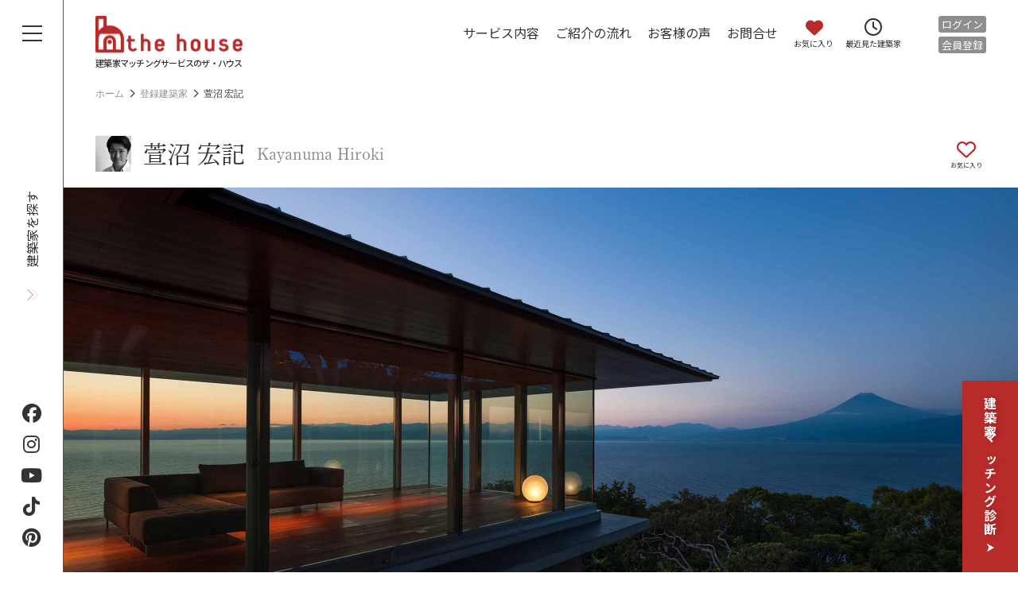

--- FILE ---
content_type: text/html; charset=UTF-8
request_url: https://thehouse-a.jp/members/kayanuma
body_size: 11784
content:

<!DOCTYPE html>
<html lang="ja">
<head>
<base href="/">
<meta charset="utf-8">
<meta name="format-detection" content="telephone=no">
<meta http-equiv="x-ua-compatible" content="ie=edge">
<title>萱沼 宏記｜登録建築家｜ザ・ハウス</title>
<meta name="description" content="登録建築家 萱沼 宏記さんの「建築デザイン」「提案例」をご紹介します。さらに萱沼 宏記さんの魅力・得意分野・設計の進め方・建築コスト等、ザ・ハウスならではの独自情報もご提供しています。">

<meta property="og:title" content="萱沼 宏記｜登録建築家｜ザ・ハウス">
<meta property="og:url" content="https://thehouse-a.jp/members/kayanuma">
<meta property="og:description" content="登録建築家 萱沼 宏記さんの「建築デザイン」「提案例」をご紹介します。さらに萱沼 宏記さんの魅力・得意分野・設計の進め方・建築コスト等、ザ・ハウスならではの独自情報もご提供しています。">
<meta property="og:image" content="https://thehouse-a.jp/images/members/kayanuma_face.jpg">
<meta property="og:type" content="article">
<meta name="twitter:site" content="@thehouse_info">
<meta name="twitter:card" content="summary_large_image">

<link rel="stylesheet" href="./css/reset.css">
<link rel="stylesheet" href="./css/common.css">
<link rel="stylesheet" href="./css/pc.css" media="(min-width: 768px)">
<link rel="stylesheet" href="./css/sp.css" media="(max-width: 767px)">

<script src="https://ajax.googleapis.com/ajax/libs/jquery/3.4.1/jquery.min.js"></script>

<link rel="stylesheet" type="text/css" href="slick/slick.css"/>
<link rel="stylesheet" type="text/css" href="slick/slick-theme.css"/>
<script type="text/javascript" src="slick/slick.min.js"></script>

<style>
  @import url('https://fonts.googleapis.com/css2?family=Noto+Sans+JP:wght@400;500;700&display=swap');
  @import url('https://fonts.googleapis.com/css2?family=Lato:wght@100;300;400;700&display=swap');
  @import url('https://fonts.googleapis.com/css2?family=Montserrat:wght@300;400&display=swap');
</style>

<link rel="stylesheet" href="https://cdnjs.cloudflare.com/ajax/libs/font-awesome/6.5.1/css/all.min.css" type="text/css">
<script type="text/javascript" src="./js/ajax_favorite.js"></script>

<!-- ページトップ / トップページのfixed-btn-->
<script src="./js/scroll.js"></script>

<!-- デバイス切り替え -->
<script src="./js/get_device.js"></script>

<!-- メニュー -->
<script src="./js/menu.js"></script>

<!-- ドロップダウンメニュー -->
<script src="./js/dropdown_menu.js"></script>

<link rel="icon" href="./img/common/favicon.ico">
<link rel="apple-touch-icon" sizes="180x180" href="./img/common/apple-touch-icon.png">
<link rel="icon" type="image/png" href="./img/common/android-chrome-192x192.png">

<script>
  (function(d) {
    var config = {
      kitId: 'fgx4vyy',
      scriptTimeout: 3000,
      async: true
    },
    h=d.documentElement,t=setTimeout(function(){h.className=h.className.replace(/\bwf-loading\b/g,"")+" wf-inactive";},config.scriptTimeout),tk=d.createElement("script"),f=false,s=d.getElementsByTagName("script")[0],a;h.className+=" wf-loading";tk.src='https://use.typekit.net/'+config.kitId+'.js';tk.async=true;tk.onload=tk.onreadystatechange=function(){a=this.readyState;if(f||a&&a!="complete"&&a!="loaded")return;f=true;clearTimeout(t);try{Typekit.load(config)}catch(e){}};s.parentNode.insertBefore(tk,s)
  })(document);
</script>

<!--計測用サンプルコード-->
<script>
document.querySelector("form").addEventListener("submit", function(e) {
  const selected = document.querySelector('input[name="plan"]:checked');
  if (selected && selected.value === "planB") {
    window.dataLayer = window.dataLayer || [];
    window.dataLayer.push({
      event: "submit_with_planB"
    });
  }
});
</script>

<!-- Google Tag Manager -->
<script>(function(w,d,s,l,i){w[l]=w[l]||[];w[l].push({'gtm.start':
new Date().getTime(),event:'gtm.js'});var f=d.getElementsByTagName(s)[0],
j=d.createElement(s),dl=l!='dataLayer'?'&l='+l:'';j.async=true;j.src=
'https://www.googletagmanager.com/gtm.js?id='+i+dl;f.parentNode.insertBefore(j,f);
})(window,document,'script','dataLayer','GTM-MR8KNDF');</script>
<!-- End Google Tag Manager -->

</head>

<body>
<div id="wrapper" class="page  ">

    
<nav class="side-nav modal" onclick="">

    <div class="humberger-wrap pc-only">
        <span></span>
        <span></span>
        <span></span>
    </div>

    <div class="side-nav-txt pc-only">建築家を探す<div class="move-arrow"><span></span><span></span></div>
    </div>
    <div class="side-nav-sns pc-only">
        <a class="fb-icon" href="https://www.facebook.com/thehouse.co.jp/" target="_blank" rel="noopener"></a>
        <a class="insta-icon" href="https://www.instagram.com/thehouse_japan/" target="_blank" rel="noopener"></a>
        <a class="youtube-icon" href="https://www.youtube.com/channel/UCjiiJHaRzvdDShCNqVz3g4A" target="_blank" rel="noopener"></a>
        <a class="tiktok-icon" href="https://www.tiktok.com/@thehouse_japan" target="_blank" rel="noopener"></a>
        <a class="pinterest-icon" href="https://www.pinterest.jp/thehouse_japan/" target="_blank" rel="noopener"></a>
    </div>

</nav>
<div class="side-menu modal">
    <div class="logo pc-only">
        <a href="./"><img src="./img/common/side-logo.svg" alt="thehouse"></a>
    </div>
    <div class="side-menu-box">
        <div class="side-menu-box-ttl">建築家を探す</div>
        <ul class="side-menu-list">
            <li class="side-menu-listitem"><a href="./introduction/">建築家マッチング診断</a></li>
            <li class="side-menu-listitem"><a href="./members/index.php">登録建築家</a></li>
            <li class="side-menu-listitem"><a href="./criterion.php">建築家の登録基準</a></li>
            <li class="side-menu-listitem"><a href="./audition/">登録建築家オーディション</a></li>
            <!--<li class="side-menu-listitem"><a href="./audition/2021/audition-1.php">第16回 登録建築家オーディション</a></li>-->
            <li class="side-menu-listitem"><a href="./case-study/">ザ・ハウスのマッチング実績</a></li>
        </ul>
    </div>
    <div class="side-menu-box">
        <div class="side-menu-box-ttl">建築家と家を建てるとは</div>
        <ul class="side-menu-list">
            <li class="side-menu-listitem"><a href="./architects-house/">建築家とは</a></li>
            <li class="side-menu-listitem"><a href="./architects-house/01.php">建築家との家づくり</a></li>
            <li class="side-menu-listitem"><a href="./architects-house/02.php">建築家住宅の価格</a></li>
            <li class="side-menu-listitem"><a href="./architects-house/03.php">建築家の仕事</a></li>
            <li class="side-menu-listitem"><a href="./architects-house/04.php">スケジュールと保証</a></li>
            <li class="side-menu-listitem"><a href="./architects-house/05.php">ハウスメーカーと建築家の家の違い</a></li>
        </ul>
    </div>
    <div class="side-menu-box">
        <div class="side-menu-box-ttl">コラム</div>
        <ul class="side-menu-list">
            <!--li class="side-menu-listitem"><a href="./column/theme.php">建築家が考える<br class="sp-only">「人気宿泊施設の作り方」</a></li-->
            <li class="side-menu-listitem"><a href="./column/">コラム一覧</a></li>
        </ul>
    </div>
    <div class="side-menu-box">
        <div class="side-menu-box-ttl">イベント・メディア掲載情報</div>
        <ul class="side-menu-list">
            <li class="side-menu-listitem"><a href="./info/">お知らせ</a></li>
            <!--li class="side-menu-listitem"><a href="https://chumon-jutaku.jp/seminar/" class="out-link" target="_blank" rel="noopener">まじめな家づくりセミナー</a></li-->
            <li class="side-menu-listitem"><a href="./open-house.php">オープンハウス情報</a></li>
            <li class="side-menu-listitem"><a href="./media.php">登録建築家メディア掲載情報</a></li>
        </ul>
    </div>

    <a href="./lp_builders" class="btn1">建築家に頼むべきか…<br/>迷っているあなたへ</a>

    <a href="./contact/index.php" class="btn btn-red">ご予約・お問合せ</a>
    <div class="side-sns sp-only">
        <div class="side-sns-txt">follow us</div>
        <a class="fb-icon" href="https://www.facebook.com/thehouse.co.jp/" target="_blank" rel="noopener"></a>
        <a class="insta-icon" href="https://www.instagram.com/thehouse_japan/" target="_blank" rel="noopener"></a>
        <a class="youtube-icon" href="https://www.youtube.com/channel/UCjiiJHaRzvdDShCNqVz3g4A" target="_blank" rel="noopener"></a>
        <a class="tiktok-icon" href="https://www.tiktok.com/@thehouse_japan" target="_blank" rel="noopener"></a>
        <a class="pinterest-icon" href="https://www.pinterest.jp/thehouse_japan/" target="_blank" rel="noopener"></a>
    </div>
</div>
    



<header class="l-header">
    <div class="humberger-wrap sp-only">
          <span></span>
          <span></span>
          <span></span>
    </div>
    <div class="header-inner flex">
        <div class="header-left">
            <a href="./" class="logo">
                <img src="./img/common/head-logo.svg" alt="thehouse" class="top-logo">
                <img src="./img/common/head-logo-re.png" alt="thehouse" class="page-logo">
            <p class="header-left-txt">建築家マッチングサービスのザ・ハウス</p>
            </a>
        </div>

	    <div class="header-right">
	        <ul class="header-menu">
	            <li class="header-menu-item header-menu-txt link-border"><a href="./service.php">サービス内容</a></li>
	            <li class="header-menu-item header-menu-txt link-border"><a href="./flow.php">ご紹介の流れ</a></li>
	            <li class="header-menu-item header-menu-txt link-border"><a href="./review/">お客様の声</a></li>
	            <li class="header-menu-item header-menu-txt link-border"><a href="./contact/">お問合せ</a></li>
	            <li class="header-menu-item"><a href="./favorite.php" class="header-menu-icon header-menu-icon1 favorite-icon"><span>お気に入り</span></a></li>
	            <li class="header-menu-item"><a href="./history.php" class="header-menu-icon header-menu-icon2"><span>最近見た建築家</span></a></li>
				
					            <li class="header-menu-item header-menu-box1 account-btn"><a href="./login/">ログイン</a></li>
	            <li class="header-menu-item header-menu-box2 account-btn"><a href="./signup/">会員登録</a></li>
								
	<!--			
	            <li class="loggedin-name txt-m">あいうえお あいうえおあい<span class="txt-s">さま</span></li>
	            <li class="header-menu-item header-menu-box1 account-btn"><a href="./login/">ログイン</a></li>
	            <li class="header-menu-item header-menu-box2 account-btn"><a href="./signup/">会員登録</a></li>
	            <li class="header-menu-item header-menu-box3 account-btn"><a href="./logout/">ログアウト</a></li>
	-->			
	        </ul>
	    </div>
    </div>
</header>



<main class="l-main">
    <ul class="breadcrumb font-eng" itemscope itemtype="http://schema.org/BreadcrumbList">
        <li itemprop="itemListElement" itemscope itemtype="http://schema.org/ListItem">
            <a href="./" itemprop="item"><span itemprop="name">ホーム</span></a>
            <meta itemprop="position" content="1"></li>
        <li itemprop="itemListElement" itemscope itemtype="http://schema.org/ListItem">
            <a href="./members/index.php" itemprop="item"><span itemprop="name">登録建築家</span></a>
            <meta itemprop="position" content="2"></li>
        <li itemprop="itemListElement" itemscope itemtype="http://schema.org/ListItem">
            <span itemprop="name">萱沼 宏記</span>
            <meta itemprop="position" content="3"></li>
    </ul>

    <div class="members-ttl-wrap">
        <div class="members-ttl">
            <img class="members-ttl-img" src="https://thehouse-a.jp/images/members/kayanuma_face.jpg" alt="萱沼 宏記">
            <div class="flex">
                <h1 class="members-ttl-h font-mincho">萱沼 宏記</h1>
                <p class="members-ttl-p font-mincho">Kayanuma Hiroki</p>
            </div>
        </div>
        <div id="favo_kayanuma" class="members-icon favorite-icon " onclick="changefavorite('kayanuma','1');">
            <input type="hidden" id="tgl_kayanuma" value="1">

            <a id="link_kayanuma" >お気に入り</a>
        </div>
    </div>

    <div class="members-visual page-visual" style="background-image: url(https://thehouse-a.jp/images/members/kayanuma_1.jpg);">
        <!-- <div class="inner">
            <h2 class="members-visual-ttl page-visual-ttl font-mincho vertical">暮らしから<br>住まいをデザインする</h2>
        </div> -->
    </div>

    <div class="members-statement">
        <div class="inner border">
            <div class="members-statement-txt border">
                <h3 class="members-sub-ttl">建築の考え方</h3>
                <p class="members-statement-p">
                “住宅を心が落ち着く場所にしたい。”<br />
とてもシンプルな目標を掲げて設計しています。<br />
窓から見える景色、陽の光、風の流れ、この場所での日々の生活をイメージしながら空間を作って行きます。 <br />
そして建物の中と外の関係、部分と全体性を丁寧に確認しながら一軒の住宅をデザインしていきます。                </p>
            </div>
        </div>
    </div>

    <div class="members-profile">
        <div class="members-profile-left">
            <img class="members-profile-img" src="https://thehouse-a.jp/images/members/kayanuma_face.jpg" alt="萱沼 宏記">
            <div>
                <!-- 建築家SNSデータエリア start -->
                                    <div class="members-sub-ttl-s font-eng2">SNS</div>
                                        <a href="https://www.instagram.com/hirokikayanuma/?hl=ja" target="_blank" rel="noopener" class="sns-icon icon-insta"></a>
                                                            <a href="https://www.facebook.com/hiroki.kayanuma.1" target="_blank" rel="noopener" class="sns-icon icon-fb"></a>
                                                            
                                <!-- 建築家SNSデータエリア end-->
                <div class="members-sub-ttl-s font-eng2">Office</div>
                <a href="https://www.plus-design.net/" target="_blank" rel="noopener" class="out-link">プラスデザイン</a>
            </div>
        </div>
        <div class="members-profile-right">
            <p class="members-profile-txt">
                <!-- <span class="name">萱沼 宏記</span> -->
                <!-- プラスデザイン -->
                <!--<span><br><br></span>-->

                <!--ここから修正対象-->
                <span>萱沼宏記</span><span class="members-profile-eng">Kayanuma Hiroki</span><br class="sp-only"><span class="qualification"> 一級建築士（No.第332255号）</span><br>
                                <!--ここまで修正対象-->
                <br>
                1975年　山梨県生まれ。<br />
2000年工学院大学 大学院工学研究科修了。<br />
尾関建築設計事務所を経て、2008年プラスデザイン1級建築士事務所設立。<br />
工学院大学 建築学科 非常勤講師 着任（建築プロセス論）。<br />
趣味は料理･キャンプ･釣り。            </p>
            <div class="members-sub-ttl">メッセージ</div>
            <p class="members-profile-txt">
                美しいデザイン、暮らしやすい間取りの前に「どんな家づくりを目指すのか」<br />
良い家づくりのためには建て主と設計者が同じ目標に向かっている事がとても大切だと考えています。            </p>
        </div>
    </div>

    <div class="tab-wrap">
        <input id="TAB-01" type="radio" name="TAB" class="tab-switch" checked="checked" value="1" /><label id="tablabel-01" class="tab-label" for="TAB-01">建築デザイン</label>
        <!--TAB-01ここから-->
        <div class="tab-content" id="tab-01">
            <div class="design-box-wrap">
                            
                <!--レイアウトパターン5-->
                <div class="layout layout5">
                    <div class="inner">
                        <div class="design-box">
                            <div class="design-box-left">
                                <div class="tate-img fit-img">
                                    <img src="https://thehouse-a.jp/images/members_design/243/20220428125820011.jpg" alt="">
                                </div>
                            </div>
                            <div class="design-box-right">
                                <div class="design-txt-wrap">
                                    <h3 class="ttl-m">「自然を感じられる空間」</h3>
                                    <p class="tab-txt">
                                        日々の暮らしをほんの少し豊かにしてくれるのは、自然の変化が感じられる空間ではないでしょうか。室内をインテリアとしてデザインせず、「風景をインテリア」としたこの場所は、春には新緑の緑に包まれ、夏には広い空と雲を眺め、秋には紅葉したモミジによって真っ赤に染、冬になると葉が落ち、山中湖までの視界が広がり、冠雪し美しい富士を眺める喜びがこの場所にはあります。刻々と変化する陽の光、風や雲の動き、天気、季節感はこの場所の最大の魅力です。                                    </p>
                                </div>
                            </div>
                        </div>
                    </div>
                </div>

                
                            
                <!--レイアウトパターン5-->
                <div class="layout layout5">
                    <div class="inner">
                        <div class="design-box">
                            <div class="design-box-left">
                                <div class="tate-img fit-img">
                                    <img src="https://thehouse-a.jp/images/members_design/243/20220428125820021.jpg" alt="">
                                </div>
                            </div>
                            <div class="design-box-right">
                                <div class="design-txt-wrap">
                                    <h3 class="ttl-m">「窓の外にも居場所をつくる。」</h3>
                                    <p class="tab-txt">
                                        外と中の関係は最も注意深くデザインします。限られた室内空間も外部に対して開くと広がりが感じられます。そしてその広がりが視覚的な連続という事に留まらず、生活の一部になるように内部と外部の間に中間領域（気軽に出られる半屋外空間）を設けると自然が身近になって来ます。　<br />
室内からフラットにつながり、雨の日でも気軽に出られるテラスでは、食事やお茶を楽しんだり、子供が近所の子と一緒に遊んでいたり。<br />
縁側に見られた日本住宅の原風景がここにはあります。                                    </p>
                                </div>
                            </div>
                        </div>
                    </div>
                </div>

                
                            
                <!--レイアウトパターン5-->
                <div class="layout layout5">
                    <div class="inner">
                        <div class="design-box">
                            <div class="design-box-left">
                                <div class="tate-img fit-img">
                                    <img src="https://thehouse-a.jp/images/members_design/243/20220428125820031.jpg" alt="">
                                </div>
                            </div>
                            <div class="design-box-right">
                                <div class="design-txt-wrap">
                                    <h3 class="ttl-m">「一日のはじまりとおわり」</h3>
                                    <p class="tab-txt">
                                        寝室は一日のおわりを過ごす場所、安心して就寝できる落ち着きのあるデザイン。<br />
天井高さや、素材、照明計画も重要なポイントになります。<br />
寝室は朝起きて一日が始まる場所、窓は室内に爽やかな朝の光を導いてくれます。<br />
寝室の窓の方位や外を眺めた時にどんな景色が迎えてくれるのか<br />
住宅の中で最もプライベートな空間ですが外部との関係は大切です。<br />
                                    </p>
                                </div>
                            </div>
                        </div>
                    </div>
                </div>

                
            

            </div>
                    </div>
        <!--TAB-01ここまで-->
        <!--TAB-02ここから-->
        <input id="TAB-02" type="radio" name="TAB" class="tab-switch" value="2" /><label class="tab-label" for="TAB-02" id="tablabel-02" >提案例</label>
        <div class="tab-content" id="tab-02">
            <div class="design-box-wrap">
                            
                <!--レイアウトパターン5-->
                <div class="layout layout5">
                    <div class="inner">
                        <div class="design-box">
                            <div class="design-box-left">
                                <div class="tate-img fit-img">
                                    <img src="https://thehouse-a.jp/images/members_design/243/20220428125820111.jpg" alt="">
                                </div>
                            </div>
                            <div class="design-box-right">
                                <div class="design-txt-wrap">
                                    <h3 class="ttl-m">空に繋がる</h3>
                                    <p class="tab-txt">
                                        都市部で限られた敷地において家族で楽しむ庭が欲しい建て主の要望がありました。<br />
すぐ思いつくのは屋上ですが、日常的に使われず忘れ去られてしまい折角作っても使われていない屋上をよく目にします。そこで視覚的に日常過ごすリビングとの繋がりのある屋上を提案しました。屋上に繋がる階段もリビングに面してつくり視覚的にも動線的にもつながりを作っています。<br />
リビングから見上げると空が広がりプライバシーを保ちながら開放感あるリビングになりました。<br />
                                    </p>
                                </div>
                            </div>
                        </div>
                    </div>
                </div>
                
                            
                <!--レイアウトパターン5-->
                <div class="layout layout5">
                    <div class="inner">
                        <div class="design-box">
                            <div class="design-box-left">
                                <div class="tate-img fit-img">
                                    <img src="https://thehouse-a.jp/images/members_design/243/20220428125820121.jpg" alt="">
                                </div>
                            </div>
                            <div class="design-box-right">
                                <div class="design-txt-wrap">
                                    <h3 class="ttl-m">自然と一体になる</h3>
                                    <p class="tab-txt">
                                        一日の疲れを癒やしてくれる入浴の時間を大切に考えている方は多くいます。その中で露天風呂への憧れはありますが、屋外なので汚れやすく掃除してからお湯を貯める必要があり、「維持管理の手間」の課題が現実にはあります。<br />
この浴室は室内ですが、建具が壁の中に引き込めるので風を感じながら入浴できる「露天風呂」の雰囲気を味わう事が出来ます。<br />
大自然と一体になった開放感と景色を楽しみながらゆったりと過ごす事が出来るやすらぎの場所になりました。<br />
                                    </p>
                                </div>
                            </div>
                        </div>
                    </div>
                </div>
                
                            
                <!--レイアウトパターン5-->
                <div class="layout layout5">
                    <div class="inner">
                        <div class="design-box">
                            <div class="design-box-left">
                                <div class="tate-img fit-img">
                                    <img src="https://thehouse-a.jp/images/members_design/243/20220428125820131.jpg" alt="">
                                </div>
                            </div>
                            <div class="design-box-right">
                                <div class="design-txt-wrap">
                                    <h3 class="ttl-m">家族が集まる</h3>
                                    <p class="tab-txt">
                                        家族の集まるリビングにしたい。<br />
この建物の設計は、まずこの土地で最も気持ちの良い明るく風通しの良い場所を見つけ、その場所をリビングにする事から始めました。<br />
他の部屋はリビングとの関係で決めて行くデザインプロセスです。<br />
子供室はリビングの吹抜けに面して配置。個室にいてもなんとなくリビングとの一体感が感じられます。子供室の面積は少し抑えていることもあり、子供達は寝る時以外はリビングにいます。「ただいま」「おかえり」ごく自然な会話が生まれる様にリビングを中心とした動線計画もあって明確な家の中心として家族の集まるリビングが生まれました。<br />
                                    </p>
                                </div>
                            </div>
                        </div>
                    </div>
                </div>
                
                        </div>
            
            <!--tab1, tab2 共通ここまで-->
        </div>



        <!--TAB-02ここまで-->
        <!--TAB-03ここから-->
        <input id="TAB-03" type="radio" name="TAB" class="tab-switch" value="3" /><label class="tab-label" for="TAB-03" id="tablabel-03" >ザ・ハウス情報</label>
        <div class="tab-content masked" id="tab-03"><!--面談前 ここに.maskedを付与してください-->
            <div class="design-box-wrap">

                    <!--レイアウトパターン4-->
                    <div class="layout layout4">
                        <div class="inner">
                            <div class="design-box">
                                <div class="design-box-left">
                                    <div class="design-txt-wrap">
                                        <h3 class="ttl-m">萱沼 宏記さんの魅力</h3>
                                        <p class="tab-txt">
                                            奇をてらう建築ではなく、暮らしの中で味わうことのできる上質でおちついた空間を提案されています。お客様のご要望に真摯に耳を傾け1棟ずつ丁寧に作られます。                                        </p>
                                    </div>
                                </div>
                                <div class="design-box-right">
                                    <div class="yoko-img fit-img">
                                        <img src="https://thehouse-a.jp/images/members/kayanuma_5.jpg" alt="">
                                    </div>
                                </div>
                            </div>
                        </div>
                    </div>


                    <!--レイアウトパターン5-->
                    <div class="layout layout5">
                        <div class="inner">
                            <div class="design-box">
                                <div class="design-box-left">
                                    <div class="tate-img fit-img">
                                        <img src="https://thehouse-a.jp/images/members/kayanuma_6.jpg" alt="">
                                    </div>
                                </div>
                                <div class="design-box-right">
                                    <div class="design-txt-wrap">
                                        <h3 class="ttl-m">得意分野</h3>
                                        <p class="tab-txt">
                                            非日常のラグジュアリーなセカンドハウスから、奇をてらわない落ち着いたディテールの美しい住宅を得意とされています。ご要望をただ盛り込むのではなく、上質な空間へとまとめる力をお持ちです。                                        </p>
                                    </div>
                                </div>
                            </div>
                        </div>
                    </div>

                    <!--レイアウトパターン4-->
                    <div class="layout layout4">
                        <div class="inner">
                            <div class="design-box">
                                <div class="design-box-left">
                                    <div class="design-txt-wrap">
                                        <h3 class="ttl-m">設計の進め方</h3>
                                        <p class="tab-txt">
                                            ご希望があれば契約の前に図面、模型、３Dでのプレゼンテーション（15万円）を行い、良ければ契約となり提案料は充当されます。<br />
<br />
平均スケジュールは1年3カ月程が目安です。                                        </p>
                                    </div>
                                </div>
                                <div class="design-box-right">
                                    <div class="yoko-img fit-img">
                                        <img src="https://thehouse-a.jp/images/members/kayanuma_2.jpg" alt="">
                                    </div>
                                </div>
                            </div>
                        </div>
                    </div>


                    <!--レイアウトパターン5-->
                    <div class="layout layout5">
                        <div class="inner">
                            <div class="design-box">
                                <div class="design-box-left">
                                    <div class="tate-img fit-img">
                                        <img src="https://thehouse-a.jp/images/members/kayanuma_4.jpg" alt="">
                                    </div>
                                </div>
                                <div class="design-box-right">
                                    <div class="design-txt-wrap">
                                        <h3 class="ttl-m">設計コスト</h3>
                                        <p class="tab-txt">
                                            木造の場合、170万円〜が目安です。                                        </p>
                                    </div>
                                </div>
                            </div>
                        </div>
                    </div>
                    
            </div>

            <div class="award-wrap">
                <h3 class="ttl-m">受賞歴</h3>
                <ul class="award-list">
                                        <li class="award-item">2017年　グッドデザイン賞</li>

                                        <li class="award-item">2017年　DFA Design for Asia Awards</li>

                                        <li class="award-item">2016年　中部建築賞</li>

                                        <li class="award-item">2012年　LIXILメンバーズコンテスト2012 地域最優秀賞</li>

                                        <li class="award-item">2012年　ぐんまの家コンクール 住宅金融支援機構北関東支店長賞</li>

                                        <li class="award-item"></li>

                                        <li class="award-item"></li>

                                    </ul>
            </div>




            <!--面談前のみ表示エリアここから-->
            <div class="maskover">
                <div class="maskover-inner">
                    <div class="ttl-m">こちらは面談時にご紹介させていただくページとなります。<br>ご希望の方は、ザ・ハウスへのご相談予約（無料）をお申し込みください。</div>
                    <p class="maskover-txt-top">＜ご案内できること（一例）＞</p>
                    <p class="maskover-txt">
                        <span class="maskover-ttl triangle">◯◯さんの魅力</span>
                        どのような魅力のある建築家であるか</p>
                    <p class="maskover-txt">
                        <span class="maskover-ttl triangle">設計の進め方</span>
                        建築アイデアの生み出し方・説明の仕方（論理的・感覚的）等</p>
                    <p class="maskover-txt">
                        <span class="maskover-ttl triangle">建築コスト</span>
                        平均的な坪単価・設計料等</p>
                    <p class="maskover-txt">
                        <span class="maskover-ttl triangle">〇〇さんに依頼したお客様の声</span>
                        過去のマッチング事例からご紹介</p>
                    <p class="maskover-txt">
                        <span class="maskover-ttl triangle">今までの建築実績からわかる得意分野</span>
                        崖地・狭小地・路地状等、特徴的な土地の事例や、リノベーション・二世帯住宅・商業施設等種類ごとの事例まで建築家の特性を網羅</p>
                    <p class="maskover-txt-btm">
                        その他ご面談の中では、建築家との強い信頼関係と過去のマッチング実績に基づき理想の建物を建てるために必要な情報全てをご案内しております。
                    </p>

                    <p class="maskover-ttl">
                        すでに気になっている建築家がおられる方から、ハウスメーカー・工務店とまだ迷っておられる方まで、どのようなお悩みでもご相談承ります。<br>
                        お気軽にご相談ください。
                    </p>

                    <div class="btn-wrap">
                        <a href="./contact/" class="btn btn-red">ザ・ハウスに相談する</a>
                        <a href="./merit.php" class="btn btn-white">ザ・ハウスに相談するメリット</a>
                    </div>
                </div>
            </div>
            <!--面談前のみ表示エリアここまで-->
        </div>
        <!--TAB-03ここまで-->
        
            <!--tab1, tab2 共通-->
            <!--tabの外に出して、tab3の時だけ非表示にできるでしょうか？いまはtab1,tab2それぞれに同じソースを貼ってあります-->

            <div id="related-area" class="related-wrap inner" >
				  
                <h4 class="ttl-m">萱沼 宏記さんの関連リンク</h4>
									  
				
								
				
								      
                <h5 class="ttl-s">メディア掲載情報</h5>
        
                <div class="related-media-wrap">
					                <ul class="top-media-slider">
				
                    						
	                    <li class="top-media-item">
	                        <div class="media-top">
	                            <a href="https://xknowledge-books.jp/book/9784767829807" target="_blank" rel="noopener">
	                                <div class="top-media-img fit-img scale">
																		
			                                <img src="https://thehouse-a.jp/images/media/3023/20220801141010_01.jpg" alt="萱沼 宏記／鈴木敏彦">
																				

	                                </div>
	                                <div class="overimg-icon"></div>    
	                     	        <div class="overimg-tag tag-book">書籍</div>

	                                <div class="top-media-item-txt">
	                                    										<p class="top-media-info">2022年07月19日 発売日</p>

		                                <p class="top-media-name">エクスナレッジ家づくり はじめからおわりまで</p>
		                                <h4 class="top-media-ttl">萱沼 宏記／鈴木敏彦</h4>
	                                </div> 
	                            </a>
	                        </div> 
														
	                        
								                    </li>
					
									
									
			
					
                </ul> 
                <div class="slick-nav-arrows pc-only">
                    <div class="top-media-prev slick-prev slick-arrow"></div>
                    <div class="top-media-next slick-next slick-arrow"></div>
                </div> 					
				
					
                </div> 
												 
            </div>
            <!--tab1, tab2 共通ここまで-->    </div>
</main>


<footer class="l-footer">
  <a href="./introduction/index.php" class="fix-btn vertical">建築家マッチング診断</a>
    <div id="toPageTop">
        <a href="#"></a>
    </div>  
    <nav class="footer-wrap">
        <div class="footer-menu-wrap">
            <div class="footer-menu pc-only">
                <div class="footer-menu-left">建築家を探す</div>
                <ul class="footer-menu-right">
                    <li class="footer-menu-item"><a href="./introduction/">建築家マッチング診断</a></li>
                    <li class="footer-menu-item"><a href="./members/index.php">登録建築家</a></li>
                    <li class="footer-menu-item"><a href="./criterion.php">建築家の登録基準</a></li>
                    <li class="footer-menu-item"><a href="./audition/">登録建築家オーディション</a></li>
                    <li class="footer-menu-item"><a href="./case-study/">ザ・ハウスのマッチング実績</a></li>
                </ul>
            </div> 
            <div class="footer-menu pc-only">
                <div class="footer-menu-left">建築家コラム</div>
                <ul class="footer-menu-right">
                    <li class="footer-menu-item"><a href="./column/theme.php">最新のコラム</a></li>
                    <li class="footer-menu-item"><a href="./column/">コラム一覧</a></li>
                </ul>
            </div>
            <div class="footer-menu pc-only">
                <div class="footer-menu-left">イベント・<br class="pc-only">メディア掲載情報</div> 
                <ul class="footer-menu-right">
                    <!--li class="footer-menu-item"><a href="https://chumon-jutaku.jp/seminar/" target="_blank" class="out-link">まじめな家づくりセミナー</a></li-->
                    <li class="footer-menu-item"><a href="./info/">お知らせ</a></li>
                    <li class="footer-menu-item"><a href="./open-house.php">オープンハウス情報</a></li>
                    <li class="footer-menu-item"><a href="./media.php">メディア掲載情報</a></li>
                </ul>
            </div> 
        </div>  
        <div class="footer-menu-wrap">
            <div class="footer-menu pc-only">
                <div class="footer-menu-left">建築家と<br class="pc-only">家を建てるとは</div> 
                <ul class="footer-menu-right">
                    <li class="footer-menu-item"><a href="./architects-house/">建築家とは</a></li>
                    <li class="footer-menu-item"><a href="./architects-house/01.php">建築家との家づくり</a></li>
                    <li class="footer-menu-item"><a href="./architects-house/02.php">建築家住宅の価格</a></li>
                    <li class="footer-menu-item"><a href="./architects-house/03.php">建築家の仕事</a></li>
                    <li class="footer-menu-item"><a href="./architects-house/04.php">スケジュールと保証</a></li>
                    <li class="footer-menu-item"><a href="./architects-house/05.php">ハウスメーカーと建築家との違い</a></li>
                </ul>
            </div>
            <div class="footer-menu dMenu-open">
                <div class="footer-menu-left">サービスについて</div>
                <ul class="footer-menu-right">
                    <li class="footer-menu-item"><a href="./service.php">サービス内容</a></li>
                    <li class="footer-menu-item"><a href="./flow.php">ご紹介の流れ</a></li>
                    <li class="footer-menu-item"><a href="./after-service">アフターサービス</a></li>
                    <li class="footer-menu-item"><a href="./review">お客様の声</a></li>
                    <li class="footer-menu-item"><a href="./merit.php">ザ・ハウスに相談するメリット</a></li>
                    <li class="footer-menu-item"><a href="./faq.php">よくあるご質問</a></li>
                </ul>
            </div>
        </div>
        <div class="footer-menu-wrap">
            <div class="footer-menu dMenu-open">
                <div class="footer-menu-left">会社案内</div>
                <ul class="footer-menu-right">
                    <li class="footer-menu-item"><a href="./about-us.php">会社概要</a></li>
                    <li class="footer-menu-item"><a href="./access.php">店舗のご案内</a></li>
                    <li class="footer-menu-item"><a href="./staff.php">スタッフ紹介</a></li>
                    <li class="footer-menu-item"><a href="https://thehouse.co.jp/books.html" target="_blank" rel="noopener" class="out-link">ザ・ハウスの本</a></li>
                    <li class="footer-menu-item"><a href="https://thehouse.co.jp/privacy.html"  target="_blank" rel="noopener" class="out-link">プライバシーポリシー</a></li>
                    <li class="footer-menu-item"><a href="./user-policy.php">利用規約</a></li>
                </ul>
            </div>
            <div class="footer-menu dMenu-open">
                <div class="footer-menu-left">ザ・ハウスの<br class="pc-only">その他サービス</div>
                <ul class="footer-menu-right">
                    <li class="footer-menu-item"><a href="https://thehouse-b.jp/" target="_blank" rel="noopener" class="out-link">工務店マッチングサービス</a></li>
                    <li class="footer-menu-item"><a href="https://chumon-jutaku.jp/" target="_blank" rel="noopener" class="out-link">注文住宅の知識集「まるわかり注文住宅」</a></li>
                    <li class="footer-menu-item"><a href="https://houstyle-design.com/" target="_blank" rel="noopener" class="out-link">houstyle-design.com</a></li>
                </ul>
            </div>

            <a href="/lp/" class="audition-link pc-only" target="_blank" rel="noopener" >
                <img src="./img/top/highend_bnr.png" alt="ハイエンドな住宅">
            </a>
             <a href="/lp_builders/" class="audition-link pc-only" target="_blank" rel="noopener" >
                <img src="./img/top/builders_bnr.png" alt="もしかして建築家じゃないかも…と思ったら">
            </a>


            <!--a href="https://thehouse-a.jp/audition/" class="audition-link pc-only">
              <img src="./img/audition/audition_bnr.jpg" alt="登録建築家オーディション 結果発表">
            </a-->
            
        </div>
    </nav>

    <a href="/lp/" class="audition-link sp-only" target="_blank" rel="noopener" >
        <img src="./img/top/highend_bnr.png" alt="ハイエンドな住宅">
    </a>

   <a href="/lp_builders/" class="audition-link sp-only" target="_blank" rel="noopener" >
         <img src="./img/top/builders_bnr.png" alt="もしかして建築家じゃないかも…と思ったら">
   </a>


    <!--a href="https://thehouse-a.jp/audition/" class="audition-link sp-only">
      <img src="./img/audition/audition_bnr.jpg" alt="登録建築家オーディション 結果発表">
    </a-->

    <div class="footer-bottom">
        <div class="footer-bottom-inner">
        <div class="footer-logo">
            <a href="./"><img src="./img/common/side-logo.svg" alt="thehouse">
            <div class="footer-logo-txt">建築家マッチングサービスのザ・ハウス</div></a>
            <div class="footer-sns">
                <div class="footer-sns-txt">follow us</div>
                <a href="https://www.facebook.com/thehouse.co.jp/" target="_blank" rel="noopener" class="sns-icon icon-fb"></a>
                <a href="https://www.instagram.com/thehouse_japan/" target="_blank" rel="noopener" class="sns-icon icon-insta"></a>
                <a href="https://www.youtube.com/channel/UCjiiJHaRzvdDShCNqVz3g4A" target="_blank" rel="noopener" class="sns-icon icon-youtube"></a>
                <a href="https://www.tiktok.com/@thehouse_japan" target="_blank" rel="noopener" class="sns-icon icon-tiktok"></a>
                <a href="https://www.pinterest.jp/thehouse_japan/" target="_blank" rel="noopener" class="sns-icon icon-pinterest"></a>
            </div>
        </div>
        <div class="footer-info">
            <div class="footer-tel">
                <a href="tel:0120-18-2215">0120-18-2215</a>
                <!--a href="tel:050-3503-4920">050-3503-4920</a-->
                <div class="footer-tel-txt">受付時間 10:00～19:00</div>
            </div>
            <a href="./contact/index.php" class="btn btn-white">お問合せ<br><span>オンライン相談実施中</span></a>
        </div>
        </div>
        <div class="copyright">（c）2026 THEHOUSE CO.,LTD</div>
    </div>

</footer>

</div><!-- /#wrapper -->

<script>
var device = getDevice();

if(device==="sp"){


}else{
    $(document).ready(function(){
  $('.case-slider').slick({
    slidesToShow: 4,
    slidesToScroll: 1,
    infinite: false,
    arrows: true,
    prevArrow: $('.case-prev'),
    nextArrow: $('.case-next'),
    responsive: [{
               breakpoint: 768,
                    settings: {
               }
          }]
  });
      
  $('.roomtour-slider').slick({
    slidesToShow: 4,
    slidesToScroll: 1,
    infinite: false,
    arrows: true,
    prevArrow: $('.roomtour-prev'),
    nextArrow: $('.roomtour-next'),
    responsive: [{
               breakpoint: 768,
                    settings: {
               }
          }]
  });

  $('.top-media-slider').slick({
    slidesToShow: 4,
    slidesToScroll: 1,
    infinite: false,
    arrows: true,
    prevArrow: $('.top-media-prev'),
    nextArrow: $('.top-media-next'),
    responsive: [{
               breakpoint: 768,
                    settings: {
               }
          }]
  });

  $('.column-slider').slick({
    slidesToShow: 3,
    slidesToScroll: 1,
    infinite: false,
    arrows: true,
    prevArrow: $('.column-prev'),
    nextArrow: $('.column-next'),
    responsive: [{
               breakpoint: 768,
                    settings: {

               }
          }]
  });
});

}
</script>

<script>
    function FixedAnime() {
  var elemTop = $('.tab-wrap').offset().top;//#area-3の位置まできたら
  var scroll = $(window).scrollTop();
  if (scroll >= elemTop){
      $('.tab-label').addClass('fixed');

    } else{
      if($('.tab-label').hasClass('fixed')){//すでに#headerにDownMoveというクラス名がついていたら
        $('.tab-label').removeClass('fixed');
      }
    }
}

// 画面をスクロールをしたら動かしたい場合の記述
$(window).scroll(function () {
  FixedAnime();/* スクロール途中からヘッダーを出現させる関数を呼ぶ*/
});

var elemTop = $('.tab-wrap').offset().top;//#area-3の位置まできたら

$('.tab-label').click(function () {
  $('body,html').animate({scrollTop: elemTop }, 500);//取得した位置にスクロール※数値が大きいほどゆっくりスクロール

});

</script>

<!-- ofi -->
<script src="./js/ofi.min.js"></script>
<script>
  objectFitImages('.fit-img img');
</script>

<!-- Google Tag Manager (noscript) -->
<noscript><iframe src="https://www.googletagmanager.com/ns.html?id=GTM-MR8KNDF"
height="0" width="0" style="display:none;visibility:hidden"></iframe></noscript>
<!-- End Google Tag Manager (noscript) -->

<!-- ピンタレストボタンウィジェット -->
<script async defer data-pin-hover="true" data-pin-lang="ja" src="//assets.pinterest.com/js/pinit.js"></script>

</body>
</html>

--- FILE ---
content_type: text/css
request_url: https://thehouse-a.jp/css/reset.css
body_size: 689
content:
@charset "utf-8";

/**************************************************/
/*                                                */
/*                標準リセットCSS                 */
/*                                                */
/**************************************************/

html, body, div, span, object, iframe,
h1, h2, h3, h4, h5, h6, p, blockquote, pre,
abbr, address, cite, code,
del, dfn, em, img, ins, kbd, q, samp,
small, strong, sub, sup, var,
b, i,
dl, dt, dd, ol, ul, li,
fieldset, form, label, legend,
table, caption, tbody, tfoot, thead, tr, th, td,
article, aside, canvas, details, figcaption, figure, 
footer, header, hgroup, menu, nav, section, summary,
time, mark, audio, video {
  background: transparent;
  border: 0;
  font-size: 100%;
  font-weight: normal;
  margin: 0;
  outline: 0;
  padding: 0;
  vertical-align: baseline;
}

body {
  line-height: 1;
}

ul {
  list-style: none;
}

blockquote,
q {
  quotes: none;
}

  blockquote:before,
  blockquote:after,
  q:before,
  q:after {
    content: '';
    content: none;
  }

a {
  background: transparent;
  font-size: 100%;
  margin: 0;
  padding: 0;
  vertical-align: baseline;
}

del {
  text-decoration: line-through;
}

table {
  border-collapse: collapse;
  border-spacing: 0;
}

input,
select {
  vertical-align: middle;
}

*, *:before,
*:after {
  -moz-box-sizing: border-box; /* firefox */
  -ms-box-sizing: border-box; /* internet explorer/edge */
  -webkit-box-sizing: border-box; /* chrome/safari/opera */
  box-sizing: border-box;
}

*:focus {
outline: none;
}



--- FILE ---
content_type: text/css
request_url: https://thehouse-a.jp/css/common.css
body_size: 13553
content:
@charset "utf-8";

/**************************************************/
/*                                                */
/*                  ベーススタイル　              */
/*                                                */
/**************************************************/

html {
  font-size: 62.5%;
  height: 100%;
  width: 100%;
}

body {
  color: #333;
  font-size: 1.6em;
  font-family: "Noto Sans JP", sans-serif;
}

input,
select,
textarea {
  font-family: "ヒラギノ角ゴ Pro W3", "HiraKakuPro-W3", "游ゴシック Medium", "Yu Gothic Medium", "游ゴシック体", YuGothic, sans-serif;
}

img {
  height: auto;
  max-width: 100%;
}

a {
  color: #333;
  text-decoration: none;
  transition: 0.2s linear;
}

a.text-link {
  text-decoration: underline;
}

a:hover {
  color: #8e8e8e;
}

a:hover img {
  opacity: 0.8;
}

.font-eng {
  font-family: "Lato", sans-serif;
  font-weight: 400;
}

.font-eng2 {
  font-family: "Montserrat", sans-serif;
}

.font-eng3 {
  font-family: linotype-didot, serif;
  font-style: normal;
  font-weight: 400;
}

.font-mincho {
  font-family: dnp-shuei-mincho-pr6n, sans-serif;
  font-style: normal;
  font-weight: 500 !important;
}

/**************************************************/
/*                                                */
/*                  ユーティリティ                */
/*                                                */
/**************************************************/

.bold {
  font-weight: 500;
}

.bg-f6 {
  background: #f6f6f6;
}

.txt-l {
  font-size: 1.8rem;
}

.txt-m {
  font-size: 1.4rem;
}

.txt-s {
  font-size: 1.2rem;
}

.red-txt {
  color: #b72b2b;
  font-weight: 700;
}

.error-txt {
  color: #b72b2b;
  font-size: 1.2rem;
}

.link-underline {
  border-bottom: 1px solid #333;
}

/**************************************************/
/*                                                */
/*            　 レイアウト（骨組み）　　         */
/*                                                */
/**************************************************/

#wrapper {
  height: auto;
  overflow: hidden;
  position: relative;
  width: 100%;
  min-height: 100vh;
}

/* ================================================
 * ヘッダー
 * ================================================*/

.header-left .logo {
  text-decoration: none;
}

.favorite-icon:before {
  display: block;
  font-family: "Font Awesome 5 Free";
  content: "\f004";
}

.header-menu-icon2:before {
  display: block;
  font-family: "Font Awesome 5 Free";
  content: "\f017";
}

/* ================================================
 * サイドナビ
 * ================================================*/

.side-menu-box {
  border-bottom: 1px solid #a9a9a9;
}

.side-menu-box-ttl {
  font-size: 1.2rem;
  font-weight: 500;
  color: #666;
}

.side-menu-listitem {
  padding-bottom: 5px;
  line-height: 24px;
  position: relative;
}

.side-menu-listitem a {
  text-decoration: none;
  color: #333;
}

.side-menu-listitem a:hover {
  color: #8e8e8e;
}

.side-menu .btn1 {
  width: 260px;
  height: 60px;
  line-height: 28px;
  text-align: center;
  font-size: 1.4rem;
  font-weight: bold;
  color: #333;
  text-decoration: none;
  margin: 50px auto;
  white-space: normal; /* 改行を許可 */
}

.side-menu .btn1:after {
  width: 7px;
  height: 8px;
  background-size: 7px 8px;
  right: 10px;
}

.side-menu .btn-red {
  width: 260px;
  height: 50px;
  line-height: 40px;
  text-align: center;
  font-size: 1.4rem;
  font-weight: bold;
  background: #b72b2b;
  color: #fff;
  text-decoration: none;
  margin: 50px auto;
}

.side-sns {
  margin: 45px auto 50px;
  display: flex;
  align-items: center;
  justify-content: center;
}

.side-sns-txt {
  font-size: 1rem;
  font-weight: bold;
  color: #8e8e8e;
  margin-right: 15px;
}

.side-sns a {
  width: 18px;
  height: 21px;
  color: #333;
  display: block;
  text-align: center;
  text-decoration: none;
}

.side-sns a:not(:first-of-type):not(:last-of-type) {
  margin-left: 15px;
}

.side-sns .tiktok-icon {
  margin-left: 18px;
}

.side-sns .pinterest-icon {
  margin-left: 15px;
}

.side-sns a:before {
  display: inline;
  font-family: "Font Awesome 5 Brands";
  font-size: 2.4rem;
}

.fb-icon:before {
  content: "\f09a";
}

.insta-icon:before {
  content: "\f16d";
}

.youtube-icon:before {
  content: "\f167";
}

.tiktok-icon:before {
  content: "\e07b";
}

.pinterest-icon:before {
  content: "\f0d2";
}

.side-nav-sns {
  /* margin: 45px auto 50px; */
  /* display: flex;
align-items: center;
justify-content: center;
flex-direction: column; */
  position: absolute;
  /* bottom: 0; */
  bottom: -58px;
  left: 50%;
  transform: translate(-50%, -50%);
}

.side-nav-sns a {
  /* width: 18px;
height: 21px; */
  color: #333;
  display: block;
  text-align: center;
  text-decoration: none;
}

.side-nav-sns a:hover {
  color: #8e8e8e;
}

.side-nav-sns a:not(:last-of-type) {
  margin-bottom: 15px;
}

.side-nav-sns .tiktok-icon {
  margin-bottom: 18px;
}

/* .side-nav-sns .pinterest-icon {
  margin-bottom: 15px;
} */

.side-nav-sns a:before {
  display: inline;
  font-family: "Font Awesome 5 Brands";
  font-size: 2.4rem;
}

/* .fb-icon:before {
  content: "\f09a";
}

.insta-icon:before {
  content: "\f16d";
}

.youtube-icon:before {
  content: "\f167";
}

.tiktok-icon:before {
  content: "\e07b";
}

.pinterest-icon:before {
  content: "\f0d2";
}

*/

/* ================================================
 * フッター
 * ================================================*/

.footer-menu-left {
  font-size: 1.4rem;
  font-weight: 500;
  line-height: 19px;
}

.footer-menu-item {
  font-size: 1.2rem;
  line-height: 17px;
}

.footer-logo img {
  width: 185px;
  height: auto;
}

.footer-logo-txt {
  font-size: 1.1rem;
  font-weight: 700;
  letter-spacing: -0.74px;
  line-height: 17px;
}

.footer-sns {
  display: flex;
  margin-top: 10px;
  align-items: center;
}

.footer-sns-txt {
  font-size: 1rem;
  font-weight: 700;
  color: #8e8e8e;
  margin-right: 15px;
}

.footer-sns .sns-icon:before {
  font-size: 2rem;
}

.footer-tel,
.contact-tel {
  letter-spacing: 0.065em;
}

.footer-tel a,
.contact-tel a {
  font-weight: 700;
  display: block;
}

.footer-tel a:before,
.contact-tel a:before {
  content: "";
  background: url(../img/common/tel.svg) no-repeat;
  display: inline-block;
  vertical-align: bottom;
}

.footer-tel-txt,
.contact-tel-txt {
  font-size: 1.4rem;
  font-weight: 700;
}

.footer-info .btn {
  width: 250px;
  height: 72px;
  line-height: 1.2em;
  font-size: 1.8rem;
  font-weight: 500;
  padding-top: 12px;
}

.footer-info .btn span {
  font-size: 1.2rem;
  font-weight: 700;
}

.copyright {
  width: 100%;
  font-size: 1.2rem;
}

.audition-link {
  display: block;
}

@media screen and (max-width: 390px) {
  .footer-logo img {
    width: 160px;
    height: auto;
  }

  .footer-logo-txt {
    font-size: 1rem;
  }

  .footer-sns-txt {
    margin-right: 7px;
  }
}

/* ================================================
 * メイン
 * ================================================*/

.l-main {
  display: block;
  /* IE対策 */
}

/* ================================================
 * サイドメニュー
 * ================================================*/

/* 3本線 */
.humberger-wrap,
.humberger-wrap span {
  display: inline-block;
  transition: all 0.4s;
  box-sizing: border-box;
}

.humberger-wrap span {
  position: absolute;
  left: 0;
  width: 25px;
  height: 2px;
  background-color: #333;
}

.humberger-wrap span:nth-of-type(1) {
  top: 0;
}

.humberger-wrap span:nth-of-type(2) {
  top: 9px;
}

.humberger-wrap span:nth-of-type(3) {
  top: 18px;
}

/* open時 */

.opened .humberger-wrap span:nth-of-type(1) {
  -webkit-transform: translateY(9px) rotate(-45deg);
  transform: translateY(9px) rotate(-45deg);
}

.opened .humberger-wrap span:nth-of-type(2) {
  left: 50%;
  opacity: 0;
  -webkit-animation: active-menu-bar02 0.8s forwards;
  animation: active-menu-bar02 0.8s forwards;
}

@-webkit-keyframes active-menu-bar02 {
  100% {
    height: 0;
  }
}

@keyframes active-menu-bar02 {
  100% {
    height: 0;
  }
}

.opened .humberger-wrap span:nth-of-type(3) {
  -webkit-transform: translateY(-9px) rotate(45deg);
  transform: translateY(-9px) rotate(45deg);
}

/* ================================================
 * トップページ
 * ================================================*/

/* メインビジュアル */

/*.main-visual {
  background: url(../img/top/main_sample.jpg) no-repeat;
}

.main-visual .inner {
  position: relative;
}*/

.main-visual video {
  width: 100%;
  height: auto;
  z-index: -100;
  background: url(../img/top/main_pc.jpg) no-repeat;
  background-size: cover;
}

.main-visual-ttl a {
  color: #fff;
  text-shadow: 0 0 6px rgb(0 0 0 / 50%);
  text-align: center;
  letter-spacing: 0.075em;
  position: absolute;
  cursor: pointer;
  z-index: 99;
}

.main-visual-link {
  text-decoration: none;
  color: #fff;
  font-size: 1.4rem;
  font-weight: 700;
  line-height: 20px;
  position: absolute;
  z-index: 5;
}

.main-visual-link:hover span {
  color: #fff;
}

.main-visual-link:before {
  content: "";
  width: 8px;
  height: 8px;
  position: absolute;
  bottom: 6px;
  right: -2px;
  box-sizing: border-box;
  border: 4px solid transparent;
  border-left: 8px solid #fff;
}

.main-visual-link:after {
  position: absolute;
  bottom: 3px;
  right: 0;
  content: "";
  width: 14px;
  height: 14px;
  border: 1px solid #fff;
  border-radius: 7px;
}

/* タイトル */

.top-ttl-p {
  color: #dfdfdf;
}

.top-ttl-h {
  font-weight: 700;
  letter-spacing: 0.8px;
}

.ttl-l,
.ttl-m,
.ttl-s {
  font-weight: 700;
}

.ttl-s {
  line-height: 20px;
}

/* お知らせ */

.top-news-item a {
  text-decoration: underline;
}

a.bnr-mt {
  display: block;
  margin-top: 10px;
}

a.bnr-mb {
  display: block;
  margin-bottom: 20px;
}

/* ザ・ハウスの想い */

.top-message-right {
  background: url(../img/top/ourmessage.jpg) no-repeat;
  background-size: cover;
}

.top-message-txt-p {
  background: rgba(255, 255, 255, 0.9);
}

/* サービス内容 */

.top-service-ttl {
  text-align: center;
  letter-spacing: 1.68px;
}

.top-service-item {
  position: relative;
}

.top-service-item:nth-of-type(odd) {
  background-color: #f6f6f6;
}

.top-service-item:nth-of-type(1):before,
.top-service-item:nth-of-type(2):before,
.top-service-item:nth-of-type(3):before {
  content: "";
  background-size: contain;
  display: block;
}

.top-service-item:nth-of-type(1):before {
  background: url(../img/top/service-01.svg) no-repeat;
  width: 20px;
  height: 70px;
}

.top-service-item:nth-of-type(2):before {
  background: url(../img/top/service-02.svg) no-repeat;
  width: 60px;
  height: 70px;
}

.top-service-item:nth-of-type(3):before {
  background: url(../img/top/service-03.svg) no-repeat;
  width: 60px;
  height: 50px;
}

.top-service-item:nth-of-type(4) .font-mincho {
  font-size: 6.7rem;
  color: #b72b2b;
  text-align: center;
}

.top-service-item:nth-of-type(4) .font-mincho span {
  font-size: 5.7rem;
}

.top-service-item-ttl {
  line-height: 32px;
  text-align: center;
  margin-bottom: 20px;
}

/* 建築家の探し方 */

.top-howto-bg {
  background-size: cover;
}

.top-howto-item {
  background: #fff;
  border-radius: 10px;
}

.top-howto-ttl span {
  color: #8e8e8e;
  padding-right: 15px;
  position: relative;
  font-weight: 300;
  vertical-align: text-bottom;
}

.top-howto-ttl span:before {
  width: 15px;
  height: 2px;
  bottom: 0;
  left: 12px;
}

.top-howto-item:before {
  content: "";
  background-size: contain;
  display: block;
}

.top-howto-item:nth-of-type(1):before {
  background: url(../img/top/howtofind-01.svg) no-repeat;
  width: 132px;
  height: 100px;
}

.top-howto-item:nth-of-type(2):before {
  background: url(../img/top/howtofind-02.svg) no-repeat;
  width: 105px;
  height: 100px;
}

.top-howto-item:nth-of-type(3):before {
  background: url(../img/top/howtofind-03.svg) no-repeat;
  width: 138px;
  height: 100px;
}

/* マッチング実績 */

.top-matching-item,
.top-media-item .media-top {
  position: relative;
}

.top-matching-item-txt {
  font-weight: 500;
  line-height: 19px;
}

.top-matching-item-date,
.top-matching-item-txt,
.top-matching-item-tag {
  font-size: 1.3rem;
  margin-top: 8px;
}

.top-matching-item-tag {
  display: flex;
  flex-wrap: wrap;
  line-height: 1.4;
  margin-top: 10px;
}

.top-matching-item-tag li:after {
  content: "|";
  padding: 0 5px;
  color: #000;
}

.top-matching .overimg-tag {
  font-size: 1.4rem;
  font-weight: 500;
  line-height: 30px;
  width: 120px;
  height: 30px;
  text-align: center;
}

/* コラム */

.top-column-ttl {
  font-size: 1.8rem;
  font-weight: 500;
  line-height: 22px;
  margin-bottom: 10px;
}

.top-column-info {
  font-size: 1.2rem;
  line-height: 16.8px;
  margin-bottom: 3px;
}

.top-column-name {
  line-height: 22px;
}

.top-column-lead {
  margin-bottom: 20px;
  line-height: 1.4;
}

/* メディア */

.overimg-tag {
  font-size: 1.2rem;
  text-align: center;
  width: 90px;
  height: 30px;
  line-height: 29px;
  font-weight: 700;
}

.overimg-tag2 {
  color: #fff;
  text-align: center;
  background-color: #b72b2b;
}

.top-media-info {
  font-size: 1.2rem;
  margin-bottom: 4px;
  color: #fff;
}

.top-media-name {
  color: #fff;
  font-size: 1.2rem;
  line-height: 1.4;
  margin: 0 0 2px;
}

.top-media-ttl {
  font-size: 1.2rem;
  line-height: 1.4;
}

.top-media-ttl a {
  color: #fff;
}

.top-media-ttl span {
  font-weight: 700;
  padding-right: 15px;
}

.top-media-ttl .triangle:after {
  width: 8.75px;
  height: 10px;
  top: 6px;
  right: -3px;
  border: 5px solid transparent;
  border-left: 8px solid #b72b2b;
}

.triangle {
  position: relative;
}

.triangle:after {
  content: "";
  position: absolute;
}

/* 相談ボタン */

.btn-wrap .btn {
  margin: 0 auto 20px;
  max-width: 300px;
  height: 50px;
  line-height: 46px;
}

.btn-wrap-builders {
  margin: 80px auto 20px;
  max-width: 400px;
  height: 60px;
  line-height: 46px;
}

@media screen and (max-width: 390px) {
  .btn-wrap-builders {
    height: auto;
    line-height: 32px;
    max-width: 300px;
  }
}


/* ================================================
 * 下層
 * ================================================*/

.page-visual .inner {
  position: relative;
}

.page-visual-ttl {
  font-weight: bold;
  color: #fff;
  position: absolute;
}

.page-ttl {
  text-align: center;
}

.page-ttl-p {
  color: #dfdfdf;
}

.page-ttl-h {
  font-weight: 500;
}

/* ================================================
 * サービス内容
 * ================================================*/

.service-top-txt .page-ttl-h {
  margin-bottom: 40px;
}

.service-top-txt-p {
  line-height: 26px;
}

.service-top-txt-p:not(:last-of-type) {
  margin-bottom: 25px;
}

.service-contents p,
.flow-contents p,
.flow-box p {
  line-height: 26px;
}

.service-contents:after,
.service-contents p:before,
.service-contents p:after {
  content: "";
  position: absolute;
}

.service-contents p:after {
  background-repeat: no-repeat;
  background-size: contain;
}

.service-contents:nth-of-type(1) p:after {
  background-image: url(../img/service/service-01.png);
}

.service-contents:nth-of-type(2) p:after {
  background-image: url(../img/service/service-02.png);
}

.service-contents:nth-of-type(3) p:after {
  background-image: url(../img/service/service-03.png);
}

.service-contents:nth-of-type(4) p:after {
  background-image: url(../img/service/service-04.png);
}

/* ================================================
 * ご紹介の流れ
 * ================================================*/

.flow-ttl span {
  font-weight: 500;
  color: #666;
  margin-bottom: 5px;
  vertical-align: sub;
}

.flow-ttl span:before {
  width: 20px;
  height: 2px;
  bottom: -3px;
  left: 50%;
  transform: translateX(-50%);
}

.flow-box {
  border: 1px solid #b72b2b;
}

/* ================================================
 * お客様の声
 * ================================================*/

.user-name:before {
  content: "";
  background-image: url(../img/service/users.svg);
  width: 50px;
  height: 33px;
  background-size: contain;
  margin-right: 20px;
  display: inline-block;
}

.user-info {
  font-size: 1.2rem;
}

.review-box h2 {
  line-height: 32px;
}

.review-box h2:before {
  content: "■";
  color: #b72b2b;
  margin-right: 5px;
}

.review-box p {
  line-height: 32px;
  margin-bottom: 40px;
}

.review-past .review-wrap:nth-of-type(odd) {
  background-color: #f6f6f6;
}

/* ================================================
 * メリット
 * ================================================*/

.merit-box {
  border-radius: 10px;
  border: 1px solid #dfdfdf;
}

.merit-box-ttl {
  background-color: #b72b2b;
  border-radius: 10px 10px 0 0;
  border: 1px solid #b72b2b;
  text-align: center;
  padding: 20px 0;
}

.merit-ttl {
  font-weight: 500;
  color: #fff;
}

/* ================================================
 * アフターサービス
 * ================================================*/

.afterservice-box {
  border: 1px solid #dfdfdf;
  border-radius: 10px;
  margin-bottom: 40px;
}

.afterservice-ttl {
  font-weight: 700;
  text-align: center;
}

.afterservice-txt {
  line-height: 25.6px;
}

.afterservice-txt a {
  text-decoration: underline;
}

.afterservice-txt+.afterservice-txt {
  margin-top: 25px;
}

.afterservice .bold {
  font-weight: 700;
}

/* ================================================
 * よくある質問
 * ================================================*/

.faq .tel {
  font-size: 3rem;
  font-weight: 700;
  letter-spacing: 0.06em;
}

.faq .tel span {
  font-size: 1.4rem;
  margin-left: 10px;
}

.faq .service-top .btn-white {
  width: 222px;
  height: 40px;
  line-height: 36px;
  margin-top: 15px;
}

.faq-list {
  line-height: 25.6px;
  border-bottom: 1px solid #dfdfdf;
}

.faq-ttl {
  border-top: 1px solid #dfdfdf;
  font-weight: 700;
  position: relative;
  cursor: pointer;
}

.faq-ttl:before {
  content: "Q";
  font-size: 2.4rem;
  font-weight: 300;
  color: #666;
  margin-right: 25px;
}

.faq-ttl:after {
  content: "";
  width: 7px;
  height: 7px;
  border-top: solid 1px #333;
  border-right: solid 1px #333;
  -webkit-transform: rotate(45deg);
  transform: rotate(45deg);
  position: absolute;
  top: 42px;
  right: 20px;
}

.faq-list .active .faq-ttl:after {
  border-top: none;
  border-bottom: solid 1px #333;
  top: 40px;
}

.faq-sublist {
  visibility: hidden;
  opacity: 0;
  height: 0;
}

.faq-list .active .faq-sublist {
  visibility: visible;
  opacity: 1;
  height: auto;
  transition: all 0.5s ease-in-out;
}

.faq-sublist .btn {
  margin-top: 20px;
}

.faq-sublist ul {
  list-style: disc;
  margin-left: 25px;
}

/* ================================================
 * 会社概要,店舗案内,建築家オーディション詳細
 * ================================================*/

.aboutus-list,
.audition-list {
  line-height: 25.6px;
}

.aboutus-list dt,
.audition-list dt {
  font-weight: 700;
}

.aboutus-list .out-link:after {
  margin-left: 5px;
}

.aboutus-list .triangle,
.audition-list .triangle {
  padding-left: 20px;
}

.aboutus-list .triangle:after,
.audition-list .triangle:after {
  width: 8px;
  height: 10px;
  top: 6px;
  left: 0;
  border: 6px solid transparent;
  border-left: 10px solid #b72b2b;
}

/* ================================================
 * スタッフ紹介
 * ================================================*/

.staff-flex p {
  line-height: 25.6px;
  margin-bottom: 15px;
}

.staff-flex .txt-l {
  margin-bottom: 20px;
}

.staff-img {
  position: relative;
  margin-bottom: -1px;
}

.staff-img:after {
  transform: skewX(-45deg);
  transform-origin: bottom;
  content: "";
  width: 0;
  height: 0;
  border-style: solid;
  border-color: #f6f6f6 transparent transparent transparent;
  position: absolute;
  bottom: 0;
  z-index: -1;
}

.staff-txt .link-underline {
  font-size: 1.4rem;
}

.staff-txt .out-link:after {
  margin-left: 5px;
}

/* ================================================
 * お問い合わせ
 * ================================================*/

.contact-ttl {
  background-color: #f6f6f6;
  line-height: 29px;
}

.contact-ttl span {
  font-weight: 700;
  padding-left: 20px;
}

.contact-ttl span:after {
  width: 11px;
  height: 13px;
  left: 0;
  border: 8px solid transparent;
  border-left: 13px solid #b72b2b;
}

.contact-tel {
  position: relative;
}

.contact-tel:after {
  content: "";
  width: 172px;
  height: 76px;
  background-image: url(../img/introduction/shindan.svg);
  background-size: contain;
  background-repeat: no-repeat;
  position: absolute;
}

/* お問い合わせフォーム上 */

.contact-txt {
  font-size: 1.4rem;
  line-height: 20px;
  margin-bottom: 5px;
}

.contact .contact-form form {
  border: 1px solid #dfdfdf;
  border-radius: 10px;
}

.contact-form .form {
  border-top: 1px solid #e8e8e8;
}

form .form-ttl {
  flex: 0 0 auto;
  flex-grow: 0;
  flex-shrink: 0;
  flex-basis: auto;
  align-items: flex-start;
  justify-content: space-between;
  position: relative;
  font-weight: 500;
}

form .form-content {
  width: 100%;
}

form .form-content .radio-list {
  align-items: center;
}

form .form-content .radio-list li:not(:last-child) {
  margin-right: 50px;
}

form dl:nth-of-type(7) .form-content,
form dl:nth-of-type(8) .form-content,
form dl:nth-of-type(9) .form-content,
form dl:nth-of-type(10) .form-content {
  display: flex;
}

.form-content input,
.form-content textarea,
.datetimearea input,
.selectbox select {
  font-size: 1.6rem;
  font-weight: 300;
  line-height: 24px;
  border: 1px solid #8e8e8e;
  width: 100%;
}

.form-content textarea {
  width: 100%;
  height: 230px;
}

.selectbox {
  position: relative;
  display: inline-block;
}

.selectbox select {
  width: 110px;
}

.selectbox:after {
  content: "";
  display: inline-block;
  width: 10px;
  height: 10px;
  position: absolute;
  left: 85px;
  border-bottom: #333 2px solid;
  border-right: #333 2px solid;
  transform: rotate(45deg) translateY(-30%);
}

.selectbox select {
  -moz-appearance: none;
  -webkit-appearance: none; /* need for safari */
  appearance: none;
  box-sizing: border-box;
  border-radius: 0;
}

/* お問い合わせフォーム中 */

.contact-form-mid {
  border-top: 1px solid #dfdfdf;
  border-bottom: 1px solid #dfdfdf;
}

.contact-form-mid .mycheckbox:nth-of-type(2) label {
  font-size: 1.4rem;
}

.mycheckbox .favorite-name {
  font-weight: 500;
  line-height: 24px;
  padding: 0 10px 3px;
  margin-bottom: 10px;
}

.mycheckbox .favorite-name span {
  display: block;
  font-size: 1.2rem;
  line-height: 14px;
}

.mycheckbox .favorite-txt span {
  display: block;
}

.mycheckbox .favorite-txt span:last-of-type {
  font-size: 1.4rem;
  line-height: 22px;
}

.contact-form .mycheckbox input[type="checkbox"]+label {
  display: block;
  line-height: 22px;
}

.contact-form-mid .mycheckbox input[type="checkbox"]+label::before {
  width: 18px;
  height: 18px;
}

.contact-form-mid .mycheckbox input[type="checkbox"]:checked+label::after {
  border-color: #333;
  width: 11px;
  height: 7px;
  left: 4px;
  top: 4px;
}

.mycheckbox input[type="checkbox"]+label .favorite-name {
  background: #f6f6f6;
}

.mycheckbox input[type="checkbox"]:checked+label .favorite-name,
.confirm .favorite-name {
  background: #13496b;
  color: #fff;
}

.mycheckbox label {
  position: relative;
}

.contact .mycheckbox .history-img {
  position: absolute;
  left: 0;
  top: 0;
  z-index: -1;
}

.contact-form-btm .to-policy {
  margin: 10px 0 0 0;
  text-align: right;
}

.contact-form-btm .form-content .triangle:after {
  width: 8px;
  height: 10px;
  top: 8px;
  right: -26px;
  border: 6px solid transparent;
  border-left: 10px solid #b72b2b;
}

.form-submit .btn {
  border: none;
  box-shadow: none;
  display: block;
  width: 300px;
  height: 50px;
  line-height: 46px;
  cursor: pointer;
  margin: auto;
  font-size: 1.6rem;
  font-weight: 700;
}

.confirm .reset {
  box-shadow: none;
  display: block;
  cursor: pointer;
  margin-left: auto;
  font-weight: 700;
  background: #fff;
}

.confirm form dl:first-of-type {
  border-top: 1px solid #dfdfdf;
}

.confirm form dl:not(:last-of-type) {
  border-bottom: 1px solid #dfdfdf;
}

.confirm form dl .form-ttl {
  margin-top: 0;
}

.confirm .form-content {
  line-height: 1.5em;
}

/* ================================================
 * 登録建築家
 * ================================================*/

.member-index {
  background: #f6f6f6;
}

.index-ttl {
  font-weight: 500;
}

.index-menu li a.current,
.index-menu li a:hover {
  color: #b72b2b;
}

.index-wrap-btm {
  margin-top: 22px;
}

.index-wrap-btm .index-menu li:after {
  content: "";
  background: #333;
  width: 1px;
  height: 14px;
  display: inline-block;
  margin-left: 10px;
  vertical-align: middle;
}

.member-box {
  text-align: center;
  border: 1px solid #dfdfdf;
  margin-left: -1px;
  margin-top: -1px;
}

.member-eng {
  font-size: 1.2rem;
  padding-top: 5px;
}

/* 詳細 */
/* 詳細トップ */

.members-ttl-wrap {
  display: flex;
  justify-content: space-between;
}

.members-ttl {
  display: flex;
  align-items: center;
}

.members-ttl-img {
  width: 45px;
  height: 45px;
}

.members-ttl-h {
  font-weight: bold;
}

.members-ttl-p {
  color: #8e8e8e;
}

.members-icon {
  text-align: center;
}

.members-icon:before {
  color: #b72b2b;
  display: inline-block;
}

/* .members-icon:hover:before {
  font-weight: 900;
} */

.members-icon a {
  transform: scale(0.8);
  transform-origin: center;
  display: block;
  white-space: nowrap;
  font-size: 1rem;
  line-height: 15px;
}

.members-visual {
  background: url(../img/members/aoki_3.jpg) no-repeat;
  background-size: cover;
  background-position: center;
}

/* 詳細メインビジュアル下 */

.members-sub-ttl {
  font-size: 1.2rem;
  font-weight: 500;
  color: #b72b2b;
  padding-bottom: 10px;
}

.members-profile-name {
  font-weight: 500;
  line-height: 24px;
}

.members-profile-txt span {
  font-size: 2rem;
  font-weight: 700;
}

.members-profile-txt .qualification {
  font-size: 1.4rem;
  font-weight: normal;
  padding-left: 10px;
}

.members-profile-txt span.members-profile-eng {
  font-size: 1.4rem;
  padding-left: 10px;
}

.members-profile-eng {
  font-size: 1.4rem;
  line-height: 18px;
  margin-bottom: 10px;
  font-weight: 500;
}

.members-sub-ttl-s {
  font-size: 1rem;
  font-weight: 500;
  color: #b72b2b;
  padding-bottom: 5px;
}

.members-profile .sns-icon {
  display: inline-block;
  margin-bottom: 10px;
}

.members-profile .sns-icon:before {
  color: #8e8e8e;
  font-size: 1.8rem;
  margin-top: 3px;
}

.members-profile .out-link {
  font-size: 1.2rem;
  margin-right: 5px;
}

.members-profile .out-link:after {
  margin-left: 5px;
}

.members-statement-p {
  line-height: 25px;
}

.members-profile-right .members-sub-ttl {
  margin-top: 30px;
}

/* タブ */

.tab-wrap {
  display: flex;
  flex-wrap: wrap;
  justify-content: center;
}

.tab-label {
  text-align: center;
  border-radius: 10px;
  border: 1px solid #dfdfdf;
  order: -1;
  cursor: pointer;
  font-weight: 500;
  margin-left: -1px;
  margin-top: -1px;
}

.tab-content {
  width: 100%;
  height: 0;
  overflow: hidden;
  opacity: 0;
}

/* アクティブなタブ */

.tab-switch:checked+.tab-label {
  background: #b72b2b;
  color: #fff;
}

.tab-switch:checked+.tab-label+.tab-content {
  height: auto;
  opacity: 1;
  transition: 0.5s opacity;
}

/* ラジオボタン非表示 */

.tab-switch {
  display: none;
}

/* レイアウトパターン */

.design-box-wrap .layout:nth-of-type(odd) {
  background: #f6f6f6;
}

.tab-txt {
  line-height: 1.6;
}

.tab-txt.underline {
  text-decoration: underline;
}

.layout4 .design-txt-wrap p {
  padding-bottom: 10px;
}

/* 関連リンク */

.related-wrap .ttl-m {
  margin-bottom: 20px;
}

.related-maching-wrap .top-media-item-txt {
  position: inherit;
  bottom: 0;
  left: 0;
}

.award-list {
  margin-top: 20px;
}

/* tab3 面談前 */

#tab-03 {
  position: relative;
}

#tab-03 .maskover {
  display: none;
}

#tab-03.masked .maskover {
  display: block;
}

.maskover {
  position: absolute;
  width: 100%;
  height: 100%;
  background: hsla(0, 0%, 100%, 0.4);
  top: 0;
  left: 0;
}

.maskover-inner {
  position: absolute;
  background: #fff;
  border: 5px solid #b72b2b;
  border-radius: 10px;
  left: 50%;
  transform: translateX(-50%);
}

.maskover-inner .ttl-m {
  line-height: 30px;
  margin-bottom: 40px;
}

.maskover-ttl {
  display: block;
  font-weight: 500;
  line-height: 24px;
}

.maskover-ttl:after {
  width: 10.5px;
  height: 12px;
  top: 7px;
  left: -15px;
  border: 6px solid transparent;
  border-left: 10px solid #b72b2b;
}

.maskover-inner p {
  line-height: 24px;
}

.maskover-txt-top {
  margin-bottom: 20px;
}

.maskover-txt {
  margin-bottom: 15px;
  padding-left: 15px;
}

.maskover-txt-btm {
  margin: 30px 0 40px;
}

.masked .design-txt-wrap .ttl-m {
  color: #000;
}

.masked .tab-txt,
.masked .award-list {
  color: transparent;
  text-shadow: 0 0 6px rgba(0, 0, 0, 0.75);
  opacity: 0.75;
}

.masked .tate-img,
.masked .yoko-img {
  filter: blur(10px);
}

/* ================================================
 * 建築家の登録基準
 * ================================================*/

.criterion-top-txt,
.criterion-contents p,
.criterion .text-wrap,
.merit-top-txt {
  line-height: 25.6px;
}

.criterion-wrap {
  background-repeat: no-repeat;
  background-size: cover;
}

.criterion-wrap:first-of-type {
  background-image: url(../img/service/Registration01.jpg);
}

.criterion-wrap:last-of-type {
  background-image: url(../img/service/Registration02.jpg);
}

.criterion-txt {
  background-color: #fff;
}

.criterion-ttl {
  color: #b72b2b;
}

.criterion-wrap .btn2-m {
  width: 250px;
  margin: 30px auto 0;
  height: 40px;
  padding: 5px;
}

.criterion .text-wrap p {
  margin-bottom: 25px;
}

/* ================================================
 * 登録建築家オーディション
 * ================================================*/

.audition-bg {
  text-align: center;
}

.audition-top-txt {
  line-height: 25.6px;
}

.audition-wrap .ttl-m {
  border-bottom: 1px solid #b72b2b;
  padding-bottom: 10px;
  margin-bottom: 20px;
}

.audition-wrap .ttl-m span {
  font-size: 1.4rem;
  line-height: 25px;
  padding-left: 10px;
}

/* 詳細ページ */

.audition-visual {
  margin-bottom: 50px;
  text-align: center;
}

.audition-detail .ttl-l {
  text-align: center;
  margin-bottom: 50px;
}

.audition-list dd .num-list {
  margin-top: 20px;
}

.audition-list dd .triangle {
  margin: 20px 0;
}

/* ================================================
 * コラム
 * ================================================*/
.column .lead {
  margin: 0 auto;
  line-height: 1.8;
  margin-bottom: 60px;
}

.column-wrap {
  border-top: 1px solid #b72b2b;
  border-bottom: 1px solid #b72b2b;
  margin-top: -1px;
}

.top-column-date {
  font-weight: 700;
  margin-bottom: 10px;
}

.column .pager a,
.tatetaie .pager a,
.review-past .pager a,
.members .pager a {
  width: 30px;
  height: 30px;
  line-height: 27px;
  margin: 0 5px;
}

.column .pager .prev a,
.tatetaie .pager .prev a,
.review-past .pager .prev a,
.members .pager .prev a {
  width: auto;
}

.column .pager .next a,
.tatetaie .pager .next a,
.review-past .pager .next a,
.members .pager .next a {
  width: auto;
}

/* 詳細ページ */

.column-ttl,
.column-ttl-txt {
  font-weight: bold;
}

.column-page-date {
  line-height: 24px;
}

.column-page-info {
  display: flex;
  justify-content: space-between;
}

.column-page-info-txt {
  margin-left: 15px;
}

.column-page-info-p {
  font-size: 1rem;
  line-height: 15px;
  margin-bottom: 3px;
}

.column-page-info-h {
  font-weight: 500;
  line-height: 24px;
}

.column-page-info .members-icon:before {
  padding-top: 3px;
}

.column-img {
  text-align: center;
  margin-bottom: 40px;
}

.column-img-caption {
  font-size: 1.4rem;
  line-height: 20px;
  margin-top: 15px;
}

.column-page .pager li {
  border: 1px solid #8e8e8e;
  height: 34px;
}

.column-page .ttl-ｍ {
  font-weight: 700;
}

/* 最新記事一覧 */

.column-visual {
  background: url(../img/column/column-top.png) no-repeat;
  background-size: cover;
  background-position: center;
}

.column-visual-ttl {
  text-indent: -2em;
  padding-top: 2em;
}

.column-visual-ttl span {
  padding-top: 2em;
}

.column-top-wrap {
  margin-bottom: 160px;
}

.column-top-item {
  border: 1px solid #dfdfdf;
}

.column-top-item a {
  display: flex;
}

.column-top-item-img {
  width: 100px;
  height: 100px;
}

.column-top-ttl {
  font-weight: bold;
  line-height: 24px;
  margin-bottom: 10px;
}

.column-top-info {
  line-height: 20px;
}

.column-top-name {
  line-height: 24px;
}

.column-top-eng {
  font-size: 1.2rem;
  line-height: 18px;
}

.column-top-name-wrap {
  display: inline-block;
}

.column-top-name-wrap:first-of-type {
  margin-right: 20px;
}

.column-new .ttl-l,
.column-new .top-column-date {
  font-family: dnp-shuei-mincho-pr6n, sans-serif;
}

/* ================================================
 * メディア掲載情報
 * ================================================*/

.media-bg,
.audition-bg,
.tatetaie-bg {
  background: #f6f6f6;
}

.media-index-ttl {
  width: 280px;
  margin: 0 auto 10px;
}

.media-wrap .out-link {
  line-height: 1;
  margin-top: 15px;
  display: block;
  font-size: 1.4rem;
  text-decoration: underline;
}

.top-media-item-txt {
  position: absolute;
  bottom: 10px;
  left: 10px;
  color: #fff;
}

.top-media-img::before {
  content: "";
  background-color: rgba(0, 0, 0, 0.15);
  position: absolute;
  top: 0;
  left: 0;
  width: 100%;
  height: 100%;
  display: block;
}

.media-wrap .btn2-m {
  width: 100%;
  height: 25px;
  line-height: 10px;
  font-size: 1.2rem;
  padding: 5px;
  margin-top: 5px;
}

/* ================================================
 * ログイン
 * ================================================*/

.account .l-main {
  padding-top: 40px;
}

.account footer,
.help-page footer {
  width: 100%;
  padding: 0 20px 30px;
  line-height: 1.8;
  position: absolute;
  bottom: 0;
  left: 50%;
  transform: translateX(-50%);
}

.account-top {
  text-align: center;
  line-height: 25.6px;
}

.account-ttl {
  font-weight: 500;
  margin-bottom: 40px;
}

.to-register {
  display: inline-block;
  border-bottom: 1px solid #333;
}

.to-register .triangle:after {
  width: 8.75px;
  height: 10px;
  top: 8px;
  right: -18px;
  border: 5px solid transparent;
  border-left: 8px solid #b72b2b;
}

.login-flex {
  margin-top: 30px;
  line-height: 1.5em;
}

.login-area input {
  width: 100%;
  height: 40px;
  border: 1px solid #8e8e8e;
  border-radius: 2px;
  padding: 8px 10px;
  margin-top: 5px;
}

.login-area .btn input {
  border: none;
  background: none;
  font-size: 1.6rem;
  font-weight: bold;
  color: #fff;
  padding: 0;
  margin: 0;
  padding-bottom: 4px;
}

.login-area .btn-input {
  /* line-height: none; */
}

.login-item+.login-item {
  margin-top: 20px;
}

.login-area .btn {
  width: 300px;
  height: 40px;
  line-height: 40px;
  font-size: 1.6rem;
  font-weight: 700;
  cursor: pointer;
  border: none;
}

.forgot-pass {
  font-size: 1.2rem;
  display: block;
  width: 12em;
  border-bottom: 1px solid #333;
  line-height: 1.2em;
  margin: 5px 0 20px auto;
}

.login-check {
  font-size: 1.2rem;
  margin-bottom: 15px;
}

.login-area input[type="checkbox"] {
  width: 15px;
  height: 15px;
  border: 1px solid #8e8e8e;
  border-radius: 2px;
  display: inline-block;
  vertical-align: sub;
}

.login-social-item {
  width: 300px;
  height: 40px;
  border: 1px solid #8e8e8e;
  border-radius: 2px;
  display: block;
  line-height: 38px;
  font-size: 1.4rem;
  margin-bottom: 20px;
}

.login-social .sns-icon:before {
  width: 40px;
  display: inline-block;
  text-align: center;
  border-right: 1px solid #8e8e8e;
}

.login-social .icon-fb2:before {
  font-size: 2rem;
  color: #009afe;
}

.login-social .icon-goo:before {
  font-size: 1.6rem;
  color: #ea4435;
}

.login-social-item span {
  padding-left: 10px;
}

.account-footer-menu {
  display: flex;
  justify-content: center;
}

.account .copyright,
.help-page .copyright {
  text-align: center;
}

/* パスワード再設定 */

.account-page .login-area {
  width: 300px;
}

.pass-change {
  padding-top: 20px;
  font-weight: 500;
}

.account-page .login-item {
  margin-bottom: 40px;
}

.account-page .err_message {
  width: 100%;
  text-align: center;
  color: red;
  margin-top: 10px;
}

/* 登録情報を削除 */

.account-page .red-txt {
  margin-bottom: 20px;
}

/* 会員登録 */

.register-terms {
  height: 216px;
  overflow-y: scroll;
  border: 1px solid #8e8e8e;
  padding: 20px;
  margin: 40px 0 10px;
}

.term-check {
  margin-bottom: 40px;
}

.login-area input[type="checkbox"] {
  display: none;
}

.login-area input[type="checkbox"]+label {
  position: relative;
  padding-left: 35px;
  cursor: pointer;
  display: block;
}

.login-area input[type="checkbox"]+label::before {
  content: "";
  display: block;
  width: 20px;
  height: 20px;
  position: absolute;
  top: 60%;
  left: 0;
  transform: translateY(-50%);
  border: 1px solid #999;
  border-radius: 0;
  cursor: pointer;
}

.login-area input[type="checkbox"]:checked+label::after {
  content: "";
  display: block;
  width: 16px;
  height: 8px;
  box-sizing: border-box;
  border-bottom: 2px solid #fff;
  border-left: 2px solid #fff;
  position: absolute;
  top: 40%;
  left: 5px;
  -webkit-transform: rotate(-45deg);
  transform: rotate(-45deg) translateY(-50%);
}

.login-area input[type="checkbox"]:checked+label::before {
  background: #999;
}

/* 会員登録完了 */

.account-txt a {
  border-bottom: 1px solid #333;
}

/* ログイン時非表示 */

.loggedin .account-btn-wrap {
  display: none;
}

/* お気に入りの建築家, マッチング診断結果 */

.account-btn-item {
  display: flex;
  align-items: baseline;
}

.account-btn-item.member-btn {
  padding-left: 40px;
}

.account-btn-item .account-btn {
  margin: 0 15px 10px 0;
}

.account-btn-txt {
  font-size: 1.4rem;
  font-weight: 700;
}

.like-wrap {
  display: flex;
  flex-wrap: wrap;
  margin-top: 20px;
}

.like-box {
  position: relative;
}

.like-name {
  padding-right: 45px;
  line-height: 1.4em;
}

.kana {
  display: block;
  margin-top: 3px;
  font-size: 1.2rem;
  line-height: 1.4em;
}

.like-box .favorite-icon {
  position: absolute;
  right: -6px;
  width: 50px;
}

/* 最近見た建築家 */

.history-wrap {
  margin-top: 20px;
}

.history-box {
  position: relative;
  border-top: 1px solid #dfdfdf;
  padding: 20px 0;
}

.history-box:last-of-type {
  border-bottom: 1px solid #dfdfdf;
}

.history-name {
  font-weight: 700;
}

.history-ttl {
  margin: 10px 0;
  font-weight: bold;
}

.history-txt-p {
  font-size: 1.4rem;
  line-height: 1.4;
  padding-top: 5px;
}

.history-box .favorite-icon {
  position: absolute;
  right: -6px;
  top: 20px;
  width: 50px;
}

/* 最近見た建築家（履歴なし） */
/* お気に入り（登録なし） */

.like-page .page-box-ttl span {
  font-weight: 700;
}

.like-page .page-box-ttl span:before {
  padding: 0 5px;
}

.like-page .page-box-ttl .clicked.favorite-icon:hover:before {
  font-weight: bold;
}

.like-page .page-box .account-btn-txt {
  font-weight: 700;
}

.to-register-img {
  position: relative;
  display: inline-block;
}

.to-register-img:after {
  content: "click or tap!";
  display: inline-block;
  position: absolute;
  bottom: 47px;
  font-size: 1.4rem;
}

.to-register-img:before {
  content: "";
  background: url(../img/page/icon_hand.png) no-repeat;
  transform: rotate(-120deg);
  width: 25px;
  height: 25px;
  background-size: contain;
  display: inline-block;
  position: absolute;
  bottom: 27px;
  right: 0px;
}

/* ヘルプ */

.help-wrap {
  border-top: 1px solid #dfdfdf;
  padding: 30px 0;
}

.help-wrap:last-of-type {
  border-bottom: 1px solid #dfdfdf;
  margin-bottom: 30px;
}

.help-ttl {
  font-weight: 700;
  padding-left: 20px;
}

.help-ttl:after {
  width: 8px;
  height: 10px;
  top: 6px;
  left: 0;
  border: 6px solid transparent;
  border-left: 10px solid #b72b2b;
}

.help-wrap p {
  margin-top: 15px;
}

.help .inner p.center {
  text-align: center;
}

.help .red-txt {
  border-bottom: 1px solid #b72b2b;
}

/* ================================================
 * イベント
 * ================================================*/

/* 一覧 */

.event .side-sns {
  margin: 10px auto 0;
}

.event .side-sns a {
  width: 22px;
  height: 25px;
}

.event .side-sns a:before {
  font-size: 2.5rem;
}

.event-tag {
  display: inline-block;
  font-size: 1.3rem;
  background-color: #999;
  border-radius: 3px;
  color: #fff;
  width: 120px;
  height: 23px;
  line-height: 22px;
  text-align: center;
  margin: 10px 0;
  font-weight: 700;
}

.event-tag+.event-tag {
  margin-left: 10px;
}

.event-past {
  display: inline-block;
  font-size: 1.4rem;
  font-weight: 500;
  background-color: #dfdfdf;
  border-radius: 3px;
  color: #333;
  width: 48px;
  height: 20px;
  line-height: 18px;
  text-align: center;
  margin-right: 10px;
}

.event-date {
  line-height: 1.6em;
  margin-bottom: 10px;
}

.event-ttl {
  line-height: 1.4em;
  font-weight: 500;
}

a.event-item:hover {
  opacity: 0.6;
}

/* 詳細 */

.event .triangle:after,
.openhouse .triangle:after {
  width: 15.75px;
  height: 18px;
  top: 6px;
  border: 9px solid transparent;
  border-left: 13px solid #b72b2b;
}

.event-detail-img {
  display: block;
  margin: 0 auto 40px;
}

.event-page .page-box dl,
.openhouse .page-box dl {
  line-height: 1.5em;
  margin-bottom: 40px;
}

.event-page .page-box dt,
.openhouse .page-box dt {
  float: left;
}

.event-page .page-box dd,
.openhouse .page-box dd {
  padding-left: 3em;
  padding-bottom: 5px;
}

.event-page .btn2-l {
  width: 300px;
  height: auto;
  line-height: 1.6;
  padding: 10px 20px 10px 10px;
}

.lego-event-box dd:nth-of-type(3) img:first-child {
  width: 110px;
  margin-right: 10px;
}

.lego-event-box dd:nth-of-type(3) img:last-child {
  width: 80px;
}

.lego-event-box dd:last-child {
  padding-left: 4em;
}

.lego-event-box .event-txt {
  margin-bottom: 25px;
}

.lego-event-box .page-box-subttl {
  margin-top: 30px;
}

.lego-arch-item {
  text-align: center;
  margin-bottom: 10px;
}

.lego-arch-item img {
  width: 150px;
  height: 150px;
  margin-bottom: 10px;
}

/* イベントなし */

.event-last-box {
  text-align: center;
}

.event-last-txt-top {
  margin-bottom: 20px;
}

.event-last-box .link-underline {
  margin-right: 10px;
}

/* ================================================
 * 建築家マッチング診断
 * ================================================*/

.intro-ttl {
  text-align: center;
}

.intro-txt {
  margin-bottom: 34px;
  line-height: 1.6;
}

.intro-center {
  text-align: center;
}

.intro-ttl-num {
  font-weight: bold;
  color: #666;
  line-height: 1;
  letter-spacing: 0.1em;
}

.intro-ttl-num span {
  font-family: "Cormorant Garamond", serif;
  letter-spacing: 0;
  font-weight: 600;
  display: block;
  color: #666;
}

.intro-step {
  display: flex;
  justify-content: center;
  position: absolute;
  left: 50%;
  transform: translateX(-50%);
}

.intro-step li .circle {
  display: block;
  width: 5px;
  height: 5px;
  border-radius: 50%;
  background-color: #ccc;
  position: relative;
  z-index: 2;
}

.intro-step li.current .circle,
.intro-step li.visited .circle {
  background: #b72b2b;
}

.intro-step li.visited .circle:after {
  background-color: #b72b2b;
}

.intro-step li:not(:last-of-type) .circle:after {
  position: absolute;
  top: 2px;
  left: 8px;
  display: block;
  height: 1px;
  content: "";
  background-color: #dfdfdf;
  z-index: 1;
}

.intro-page .radio-list {
  display: flex;
}

.intro-page1 .radio-list,
.intro-page4 .radio-list {
  justify-content: center;
}

.intro-page3 .mycheckbox input[type="checkbox"]+label {
  display: block;
  margin-bottom: 30px;
  line-height: 22px;
}

.intro-page5 .mycheckbox input[type="checkbox"]+label {
  display: inline-block;
  margin-bottom: 40px;
}

.intro-page7 .mycheckbox input[type="checkbox"]+label {
  display: block;
}

.intro-page7 .radio-list li {
  margin-bottom: 30px;
}

.intro-txtarea dt span {
  font-size: 1rem;
}

.intro-txtarea input {
  border-radius: 3px;
  border: 1px solid #8e8e8e;
  height: 35px;
}

.intro-pager {
  display: flex;
  justify-content: space-between;
  align-items: center;
}

.intro-pager input {
  background-color: transparent;
  font-size: 1.6rem;
  color: #b72b2b;
  border: none;
  padding: 0;
}

.intro-pager li.active .triangle {
  color: #333;
}

.intro-pager li.prev {
  padding-left: 25px;
}

.intro-pager li.next {
  padding-right: 25px;
}

.intro-pager .triangle:after {
  width: 8.75px;
  height: 10px;
  top: 8px;
  border: 5px solid transparent;
  border-left: 8px solid #b72b2b;
}

.intro-pager li.active .triangle:after {
  border-left: 8px solid #333;
}

.intro-pager li.prev .triangle:after {
  left: -25px;
  transform: rotate(-180deg);
}

.intro-pager li.next.triangle:after {
  right: 0;
}

.intro-page .btn {
  width: 150px;
  height: 30px;
}

.intro-page .btn input {
  color: #fff;
}

/* 診断結果 */

.like-link-wrap .favorite-icon {
  position: relative;
  padding-left: 20px;
  border-bottom: 1px solid #8e8e8e;
  padding-bottom: 3px;
  font-weight: 700;
}

.like-link-wrap .favorite-icon:before {
  position: absolute;
  left: 0;
  top: 0;
  font-weight: bold;
  color: #b72b2b;
}

.result .btn-wrap .link-arrow {
  display: block;
  width: 300px;
  text-align: right;
  margin: 5px auto 20px;
}

.result .btn-wrap .btn:first-child {
  margin-bottom: 0;
}

/* 診断結果ポップアップ */

.popup_wrap input {
  display: none;
}

.popup_wrap input:checked~.popup_overlay {
  opacity: 1;
  transform: scale(1);
  transition: opacity 0.5s;
}

.popup_overlay {
  display: flex;
  justify-content: center;
  overflow: auto;
  position: fixed;
  top: 0;
  left: 0;
  z-index: 999;
  width: 100%;
  height: 100%;
  background: rgba(0, 0, 0, 0.7);
  opacity: 0;
  transition: opacity 0.5s, transform 0s 0.5s;
  transform: scale(0);
}

.popup_trigger {
  position: absolute;
  width: 100%;
  height: 100%;
}

.popup_content {
  position: absolute;
  top: 50%;
  transform: translateY(-50%);
  width: 90%;
  box-sizing: border-box;
  background: #fff;
  line-height: 1.4em;
  transition: 0.5s;
  text-align: justify;
  align-self: baseline;
  border-radius: 15px;
}

.popup_content .btn-close {
  display: block;
  font-size: 3rem;
  width: 30px;
  margin-left: auto;
  cursor: pointer;
}

.popup_content .to-register-img {
  display: block;
  width: 220px;
}

/* ================================================
 * 建築家とは
 * ================================================*/

.arch-page-ttl-h {
  font-weight: 700;
  margin-top: 15px;
}

.arch-page-subttl {
  font-weight: 700;
  position: relative;
  display: inline-block;
  padding-left: 14px;
}

.arch-page-subttl:after {
  width: 14px;
  height: 14px;
  left: 0;
  border: 7px solid transparent;
  border-left: 12px solid #b72b2b;
}

.arch-page-txt {
  line-height: 29px;
  text-align: justify;
}

.arch-contents-item {
  background: #fff;
  border-radius: 10px;
}

.arch-menu-wrap {
  padding: 20px 0;
  border-top: 1px solid #b72b2b;
  border-bottom: 1px solid #b72b2b;
}

.arch-menu-item:not(:last-child):after {
  content: "／";
  padding: 0 8px;
}

.arch-menu-item .current,
.arch-menu-item a:hover {
  color: #b72b2b;
}

/* index 建築家とは */

.arch-contents-bg .arch-page-subttl {
  color: #fff;
}

.arch-page-index .arch-contents-item-ttl span {
  margin-right: 15px;
  vertical-align: middle;
}

/* 01 建築家との家づくり */

.arch-page1 .arch-page-txt h3 {
  margin-bottom: 20px;
  color: #666;
}

.arch-page1 .arch-page-txt h4 {
  margin-bottom: 10px;
}

.arch-page1 .bold {
  font-weight: 700;
}

/* 02 建築家住宅の価格 */

.arch-page2 .arch-contents-item {
  border: 1px solid #8e8e8e;
  position: relative;
}

.arch-page2 .arch-contents-item-ttl {
  text-align: center;
  background: #dfdfdf;
  border-radius: 10px 10px 0 0;
  height: 83px;
  line-height: 25px;
  font-size: 1.8rem;
  font-weight: 500;
}

.arch-page2 .arch-contents-item:first-of-type .arch-contents-item-ttl {
  padding-top: 30px;
}

.arch-page2 .arch-contents-item:not(:first-of-type) .arch-contents-item-ttl {
  padding-top: 17px;
}

.arch-page2 .arch-contents-item .arch-page-txt {
  padding-left: 30px;
  padding-right: 30px;
}

.arch-page2 .arch-contents-item:first-of-type .arch-page-txt:first-of-type {
  padding-top: 25px;
  padding-bottom: 25px;
}

.arch-page2 .arch-contents-item:first-of-type .arch-page-txt:not(:first-of-type) {
  text-align: center;
  padding-top: 10px;
  padding-bottom: 10px;
}

.arch-page2 .arch-contents-item:first-of-type .arch-page-txt:not(:last-of-type),
.arch-page2 .arch-contents-item:nth-of-type(3) .arch-page-txt:not(:last-of-type) {
  border-bottom: 1px solid #dfdfdf;
}

.arch-page2 .arch-contents-item:first-of-type .arch-page-txt:last-of-type {
  padding-bottom: 25px;
}

.arch-page2 .arch-contents-item:nth-of-type(2) .arch-page-txt:first-of-type {
  padding-top: 40px;
  padding-bottom: 40px;
  text-align: center;
}

.arch-page2 .arch-contents-item:nth-of-type(3) .arch-page-txt {
  text-align: center;
}

.arch-page2 .arch-contents-item:nth-of-type(3) .arch-page-txt:first-of-type {
  padding-top: 24px;
  padding-bottom: 20px;
}

.arch-page2 .arch-contents-item:nth-of-type(3) .arch-page-txt:not(:first-of-type) {
  padding-top: 20px;
  padding-bottom: 20px;
}

.arch-page2 .arch-contents-item:not(:last-of-type):after {
  color: #b72b2b;
  position: absolute;
}

.arch-page2 .arch-contents-item:first-of-type:after {
  content: "+";
}

.arch-page2 .arch-contents-item:nth-of-type(2):after {
  content: "=";
}

.arch-page2 .bold {
  font-weight: 700;
}

.arch-txt-box {
  background: #f6f6f6;
  margin: auto;
}

.arch-txt-box-ttl {
  margin-bottom: 10px;
}

/* 03 建築家の仕事 */

.arch-page3 .arch-contents-item-ttl {
  position: relative;
}

.arch-page3 .arch-contents-item-ttl span {
  margin-right: 15px;
  vertical-align: middle;
  position: relative;
}

.arch-page3 .arch-contents-item {
  border: 1px solid #dfdfdf;
  border-radius: 10px;
  position: relative;
  display: inline-block;
}

.arch-page3 .arch-contents-item .arch-page-txt {
  position: relative;
}

.arch-page3 .arch-contents-item .arch-page-txt:after,
.arch-page3 .arch-contents-item .arch-page-txt:before {
  content: "";
  background-repeat: no-repeat;
  background-size: contain;
  position: absolute;
}

.arch-page3 .arch-contents-item .arch-page-txt:after {
  bottom: 0;
  right: 0;
}

.arch-page3 .arch-contents-item:first-of-type .arch-page-txt:after {
  background-image: url(../img/architects/work06.svg);
}

.arch-page3 .arch-contents-item:nth-of-type(2) .arch-page-txt:after {
  background-image: url(../img/architects/work02.svg);
}

.arch-page3 .arch-contents-item:nth-of-type(2) .arch-page-txt:before {
  background-image: url(../img/architects/work01.svg);
}

.arch-page3 .arch-contents-item:nth-of-type(3) .arch-page-txt:after {
  background-image: url(../img/architects/work07.svg);
}

.arch-page3 .arch-contents-item:nth-of-type(4) .arch-page-txt:after {
  background-image: url(../img/architects/work03.svg);
}

.arch-page3 .arch-contents-item:nth-of-type(5) .arch-page-txt:after {
  background-image: url(../img/architects/work09.svg);
}

.arch-page3 .arch-contents-item:nth-of-type(5) .arch-page-txt:before {
  background-image: url(../img/architects/work08.svg);
}

.arch-page3 .arch-contents-item:nth-of-type(6) .arch-page-txt:after {
  background-image: url(../img/architects/work05.svg);
}

.arch-page3 .arch-contents-item:nth-of-type(6) .arch-page-txt:before {
  background-image: url(../img/architects/work04.svg);
}

.arch-page3 .arch-contents-item:nth-of-type(7) .arch-page-txt:after {
  background-image: url(../img/architects/work10.svg);
}

.arch-page3 .ttl-m {
  font-weight: 700;
}

/* 04 スケジュール */

.arch-page4 .arch-contents-wrap:nth-of-type(1) {
  border-top: 1px solid #b72b2b;
}

.arch-page4 .arch-contents-left {
  position: relative;
}

.arch-page4 .arch-contents-right .ttl-s {
  padding-left: 20px;
}

.arch-page4 .arch-contents-left .font-eng2 {
  text-align: right;
  transform: rotate(-90deg);
  position: absolute;
}

.arch-page4 .arch-contents-wrap:nth-of-type(odd) .arch-contents-left .font-eng2 {
  color: #db9595;
}

.arch-page4 .arch-contents-wrap:nth-of-type(even) {
  background-repeat: no-repeat;
  background-size: cover;
  color: #fff;
}

.arch-page4 .arch-contents-wrap:nth-of-type(2) {
  background-image: url(../img/architects/bg_arch-page4_1.jpg);
}

.arch-page4 .arch-contents-wrap:nth-of-type(4) {
  background-image: url(../img/architects/bg_arch-page4_2.jpg);
}

.arch-page4 .arch-contents-wrap:last-of-type {
  border-bottom: 1px solid #b72b2b;
}

.arch-page4 .bold,
.arch-page .ttl-m {
  font-weight: 700;
}

/* 05 ハウスメーカーと建築家の違い */

.arch-page5 .arch-page-txt h3 {
  margin-bottom: 20px;
  color: #666;
}

.arch-page5 .arch-page-txt h4 {
  margin-bottom: 10px;
}

.arch-page5 .arch-page-txt h4:not(:first-of-type) {
  margin-top: 30px;
}

.arch-page5 .bold {
  font-weight: 700;
}

/* ================================================
 * マッチング実績
 * ================================================*/

.tateie-index {
  font-size: 1.4rem;
  line-height: 22px;
  border-top: 1px solid #8e8e8e;
  border-bottom: 1px solid #8e8e8e;
}

.tateie-menu {
  border-bottom: 1px solid #8e8e8e;
}

.tateie-menu,
.tateie-index-menu-all {
  padding: 10px 0 10px 10.5px;
}

.tateie-index-menu-all {
  display: block;
  width: fit-content;
  margin-left: auto;
  font-size: 1.4rem;
  font-weight: 500;
  color: #8e8e8e;
}

.tateie-index-menu li a.current,
.tateie-index-menu li a:hover {
  color: #b72b2b;
}

.tateie-index-menu li a.current {
  font-weight: 700;
}

.tateie-index-menu li:not(:last-child) {
  margin-right: 20px;
}

/* 詳細ページ */

.tatetaie-ttl-txt {
  font-size: 1.4rem;
  margin-top: 10px;
}

.tatetaie-btm .tatetaie-ttl {
  border-bottom: 1px solid #b72b2b;
  padding-bottom: 10px;
  margin-bottom: 15px;
}

.tatetaie-data dl {
  display: flex;
  line-height: 25.6px;
  margin-bottom: 5px;
}

.tatetaie-data dt:after {
  content: "：";
}

.tatetaie-gallery:nth-of-type(2) .flex {
  justify-content: space-between;
}

.tatetaie-btm .tatetaie-bg {
  margin-bottom: 40px;
}

.tatetaie-btm .tatetaie-bg p:last-of-type {
  font-size: 1.4rem;
}

.tatetaie-page .pager {
  font-size: 1.4rem;
  align-items: center;
}

.tatetaie-page .pager .back {
  width: 100px;
  height: 30px;
  border: 1px solid #dfdfdf;
  border-radius: 3px;
  line-height: 28px;
}

.tatetaie-page .pager .prev a {
  padding-left: 15px;
}

.tatetaie-page .pager .next a {
  padding-right: 15px;
}

.tatetaie-page .pager .prev a:after,
.tatetaie-page .pager .next a:after {
  content: "";
  width: 10px;
  height: 10px;
  border-top: solid 1px #b72b2b;
  border-right: solid 1px #b72b2b;
  position: absolute;
}

.tatetaie-page .pager .prev a:after {
  transform: rotate(-135deg);
}

.tatetaie-page .pager .next a:after {
  transform: rotate(45deg);
}

.tatetaie-page .top-media-item-txt {
  position: inherit;
  bottom: 0;
  left: 0;
}

.tatetaie-page .top-media-name,
.tatetaie-page .top-media-ttl,
.tatetaie-page .top-media-ttl {
  color: #333;
}

.tatetaie-page .top-media-name {
  padding-top: 5px;
}

.tatetaie-page .btn2-m {
  width: 175px;
  height: 20px;
  line-height: 5px;
  font-size: 1.1rem;
  margin-top: 3px;
  font-weight: normal;
}

/* ================================================
 * オープンハウス
 * ================================================*/

.openhouse-top-wrap p a,
.openhouse .text-wrap a,
.openhouse .event-txt a.mailto {
  color: #b72b2b;
  border-bottom: 1px solid #b72b2b;
}

.openhouse .event-txt {
  margin-bottom: 25px;
  overflow-wrap: anywhere;
}

.openhouse .page-box-ttl p {
  font-size: 1.4rem;
}

/* ================================================
 * 利用規約（会員登録ページも）、個人情報について
 * ================================================*/

.policy-wrap {
  margin-bottom: 25px;
}

.userpolicy .text-wrap,
.privacy .text-wrap,
.help h2,
.help p {
  line-height: 25.6px;
  overflow-wrap: break-word;
}

.userpolicy .text-wrap p,
.privacy .text-wrap p,
.register-terms p {
  margin-bottom: 25px;
}

.privacy-ttl {
  font-size: 1.8rem;
  font-weight: 500;
  margin: 60px 0 10px;
}

.policy-wrap li {
  line-height: 1.6;
}

.policy-wrap li:not(:last-child) {
  margin-bottom: 25px;
}

.policy-wrap ol {
  margin: 0 0 25px 20px;
}

.policy-wrap ol li ul {
  margin-top: 25px;
  margin-left: 30px;
}

.privacy .policy-wrap>ul {
  margin-left: 30px;
  margin-bottom: 25px;
}

.policy-wrap ol li ul li,
.privacy .policy-wrap>ul li {
  list-style-type: none;
  counter-increment: cnt;
}

.policy-wrap ol li ul li::before,
.privacy .policy-wrap>ul li:before {
  content: "("counter(cnt) ") ";
  width: 30px;
  display: inline-block;
  margin-left: -30px;
}

.privacy .policy-wrap ol li ul li ol {
  margin: 25px 0 0 0;
}

.privacy .policy-wrap ol li ul li ol li:before {
  content: none;
}

.policy-wrap h2 {
  font-weight: bold;
  color: #000;
  line-height: 1.6;
  margin: 40px 0 25px;
}

.privacy .policy-wrap a {
  text-decoration: underline;
}

/* ================================================
 * 建築家ご紹介サービスお申込フォーム
 * ================================================*/
.application .application-ttl {
  color: #666;
  font-weight: bold;
  line-height: 1.33;
}

.application .contact-txt {
  text-align: right;
}

/*form共通*/
.application .contact form dl {
  border-bottom: solid 1px #dfdfdf;
}

.application .contact form dl:first-of-type {
  border-top: solid 1px #dfdfdf;
}

.application .contact form .family-section dl:first-of-type {
  border-top: none;
}

.application input {
  border-radius: 3px;
}

.application select {
  display: block;
  font-size: 1.6rem;
  font-weight: 300;
  line-height: 24px;
  border: 1px solid #8e8e8e;
}

.application select option.select-placeholder {
  display: none;
  position: relative;
}

.application select {
  color: #8e8e8e;
  border-radius: 3px;
}

/*checkbox*/
.application .mycheckbox input[type="checkbox"]+label {
  display: block;
  padding-left: 30px;
}

.application .mycheckbox input[type="checkbox"]+label::before {
  top: 8px;
}

.application .mycheckbox input[type="checkbox"]:checked+label::after {
  top: 10px;
}

.application .mycheckbox input[type="checkbox"]#facebook:checked+label::after {
  left: 13px;
}

/*application-btn*/
.application .application-btn {
  background-color: #8e8e8e;
  color: #fff;
  font-weight: bold;
  appearance: none;
  border: none;
  border-radius: 3px;
  cursor: pointer;
  transition: all 0.4s;
}

.application .application-btn:hover {
  opacity: 0.7;
}

/*conditions-section*/
.application .contact-ttl {
  background-color: transparent;
  padding: 0;
}

.application .contact-ttl span {
  font-weight: normal;
}

.application .application-txt {
  line-height: 29px;
}

.application .signature {
  text-align: right;
}

/*himself-section*/
.application .himself-section {
  background-color: #f6f6f6;
}

.application form .form-content .radio-list {
  justify-content: flex-start;
  align-items: center;
  flex-wrap: wrap;
}

/*family-section*/
.application .family-ttl {
  background-color: #f6f6f6;
}

/*pager*/
.application .pager li:not(:last-of-type) {
  margin-right: 20px;
}

.application .pager li a {
  width: 30px;
  height: 30px;
  line-height: 28px;
  cursor: pointer;
}

.application .pager li.current a,
.application .pager li a:hover {
  opacity: 1;
  border: solid 1px #b72b2b;
  background-color: #b72b2b;
  color: #fff;
}

/*2ページ目*/
.application .construction-site-section,
.application .schedule-section {
  background-color: #f6f6f6;
}

.application2 .radio-list li {
  white-space: nowrap;
}

.application2 dl.textbox-wrap {
  flex-direction: column;
  border-bottom: none;
}

.application2 .form-ttl .form-ttl-description {
  font-weight: normal;
  display: block;
}

.application2 .form-content textarea {
  width: 100%;
  height: 250px;
}

.application2 .structure-section .form-content textarea {
  height: 280px;
}

.application2 span.underline {
  text-decoration: underline;
  display: inline-block;
}

.application2 .textbox-wrap span.underline {
  font-weight: bold;
}

.application .application-subttl {
  font-weight: bold;
  text-decoration: underline;
}

.application .bg-gray {
  background-color: #f6f6f6;
}

.application form dl:nth-of-type(8) .form-content {
  display: block;
}

/*3ページ目*/
.application .attention-section,
.application .schedule-section {
  background-color: #f6f6f6;
}

.application3 .other-section dl {
  flex-direction: column;
}

.application3 .nowrap {
  display: flex;
  flex-wrap: nowrap;
}

.application .submit-wrap {
  display: flex;
  justify-content: center;
  position: relative;
  border: solid 2px #b72b2b;
}

.application .submit-wrap input {
  background-color: transparent;
  font-size: 1.6rem;
  color: #fff;
  border: none;
  padding: 0;
  font-family: "Noto Sans JP", sans-serif;
  font-weight: 700;
}

.application3 .btn-wrap {
  width: fit-content;
  width: -moz-fit-content;
  position: relative;
}

/*checklist*/
.checklist .checklist-wrap {
  line-height: 1.7;
}

/*confirm*/
.application .confirm form dl {
  border-bottom: solid 1px #dfdfdf;
}

.application .confirm .other-section dl {
  flex-direction: column;
  align-items: flex-start;
}

.application .confirm .other-section .form-ttl {
  width: 100%;
}

.application .agreement-wrap .mycheckbox input[type="checkbox"]:checked+label::after {
  top: 3px;
}

/*thanks*/
.application .thanks .thanks-txt {
  line-height: 1.5;
}

.application .thanks .video-wrap iframe {
  width: 100%;
  height: 100%;
}

.application .thanks .thumbnail {
  text-align: right;
}

/* ================================================
 * ライン
 * ================================================*/

.border {
  position: relative;
}

.border:before,
.intro-ttl:after {
  content: "";
  background-color: #b72b2b;
  position: absolute;
}

/**************************************************/
/*                                                */
/*             　モジュール（パーツ）　　         */
/*                                                */
/**************************************************/

.page-box {
  border: 1px solid #dfdfdf;
  border-radius: 10px;
}

.page-box-ttl {
  background: #f6f6f6;
  border-radius: 10px 10px 0 0;
  font-weight: 500;
}

.page-box p {
  line-height: 1.6em;
}

.img-right {
  display: block;
  margin-left: auto;
}

.account-btn {
  border-radius: 3px;
  text-align: center;
  border: 1px solid transparent;
  width: 60px;
  height: 21px;
  line-height: 19px;
}

.account-btn a,
.page .l-main .account-btn {
  display: block;
  color: #fff;
  font-size: 1.3rem;
}

.top .account-btn {
  border: 1px solid #fff;
}

.page .account-btn {
  background: #8e8e8e;
}

.page .account-btn:hover {
  background: #555555;
}

/* media, members sp, introduction faq-2 */

select.pref-select {
  color: #666;
  -webkit-appearance: none;
  -moz-appearance: none;
  appearance: none;
  background-image: url(../img/common/icon_pulldown.svg);
  background-position: 95% center;
  background-repeat: no-repeat;
  background-size: 15px 15px;
  cursor: pointer;
}

select.pref-select {
  font-size: 1.6rem;
  font-weight: 300;
  border-style: none;
  background-color: #fff;
  border: 1px solid #8e8e8e;
  border-radius: 2px;
  display: block;
  width: 280px;
  height: 46px;
  padding: 11px 20px;
  margin: auto;
}

.intro-page select.pref-select {
  margin-bottom: 100px;
}

.mycheckbox {
  text-align: left;
}

.mycheckbox input[type="checkbox"] {
  display: none;
}

.mycheckbox input[type="checkbox"]+label {
  display: none;
  cursor: pointer;
  position: relative;
  padding-left: 27px;
}

.mycheckbox input[type="checkbox"]+label::before {
  content: "";
  position: absolute;
  display: block;
  box-sizing: border-box;
  width: 22px;
  height: 22px;
  left: 0;
  top: 0;
  border: 1px solid #8e8e8e;
  border-radius: 3px;
  background-color: #fff;
}

/* チェックが入った時のレ点 */
.mycheckbox input[type="checkbox"]:checked+label::after {
  content: "";
  position: absolute;
  display: block;
  box-sizing: border-box;
  width: 18px;
  height: 9px;
  top: 3px;
  left: 3px;
  transform: rotate(-45deg);
  border-bottom: 2px solid;
  border-left: 2px solid;
  border-color: #b72b2b;
}

.radio-list .input-radio {
  position: relative;
  display: block;
  overflow: hidden;
  font-size: 14px;
  font-weight: 300;
}

.radio-list .input-radio input {
  position: absolute;
  top: -100%;
  left: -100%;
  background: 0 0;
  -webkit-appearance: none;
  -moz-appearance: none;
  appearance: none;
}

.radio-list .input-radio span {
  display: flex;
  align-items: center;
}

.radio-list .input-radio span:before {
  display: block;
  min-width: 22px;
  height: 22px;
  margin-right: 10px;
  content: "";
  background: #fff;
  border: 1px solid #8e8e8e;
  border-radius: 50%;
}

.radio-list .input-radio input:checked+span:before {
  background: #b72b2b;
  border: 1px solid #8e8e8e;
  box-shadow: 0 0 0 5px #fff inset;
}

/* ================================================
 * アイコン
 * ================================================*/

.sns-icon:before {
  font-family: "Font Awesome 5 Brands";
}

.icon-fb:before {
  content: "\f09a";
  margin-right: 10px;
}

.icon-fb2:before {
  content: "\f39e";
}

.icon-insta:before {
  content: "\f16d";
  margin-right: 10px;
}

.icon-youtube:before {
  content: "\f167";
  margin-right: 10px;
}

.icon-tiktok:before {
  content: "\e07b";
  margin-right: 10px;
}

.icon-pinterest:before {
  content: "\f0d2";
}

.icon-tw:before {
  content: "";
  width:14px;
  height:14px;
  display: inline-block;
  background: url(../img/common/icon-sns-x.webp) no-repeat 50% 50%/100% auto;
}

.icon-goo:before {
  content: "\f1a0";
}

.icon-yt:before {
  content: "\f167";
  /*margin-left: 8px;*/
}


.clicked.favorite-icon:before {
  font-weight: bold;
}

/* .clicked.favorite-icon:hover:before {
  font-weight: normal;
} */
@media screen and (max-width: 390px) {

  .icon-fb:before,
  .icon-insta:before,
  .icon-youtube:before {
    margin-right: 7px;
  }
}

/* ================================================
 * ナビゲーション
 * ================================================*/

.breadcrumb {
  display: flex;
  flex-wrap: wrap;
  line-height: 1.4;
}

.breadcrumb li {
  position: relative;
  padding: 0 5px;
  font-size: 1.2rem;
}

.breadcrumb li:first-of-type {
  padding-left: 0;
}

.breadcrumb li a {
  text-decoration: none;
  color: #8e8e8e;
}

.breadcrumb li span {
  display: block;
  padding-bottom: 5px;
  margin-right: 10px;
}

.breadcrumb li:not(:last-of-type) :after {
  content: "";
  width: 7px;
  height: 7px;
  border-top: solid 1px #333;
  border-right: solid 1px #333;
  -webkit-transform: rotate(45deg);
  transform: rotate(45deg);
  position: absolute;
  top: 4px;
  right: 0;
  margin-right: 3px;
}

.pager {
  display: flex;
  justify-content: center;
  margin-top: 40px;
}

.pager a {
  text-decoration: none;
  border: 1px solid #8e8e8e;
  display: block;
  text-align: center;
  position: relative;
}

.pager .next a,
.pager .prev a,
.pager .back a {
  width: auto;
  border: none;
}

.pager .current a,
.pager a:hover {
  /* background: #b72b2b;
  color: #fff;
  border: 1px solid transparent; */
  opacity: 0.6;
}

.pager .next a:hover,
.pager .prev a:hover {
  background: none;
  color: #8e8e8e;
  border: none;
}

#toPageTop {
  background: #dfdfdf;
  position: relative;
}

#toPageTop a {
  display: block;
}

#toPageTop a:before,
#toPageTop a:after {
  content: "";
  background-color: #333;
  width: 1px;
  display: inline-block;
  position: absolute;
}

#toPageTop a:before {
  height: 10px;
  transform: rotate(-45deg);
}

#toPageTop a:after {
  height: 30px;
}

/* ================================================
 * ボタン
 * ================================================*/

.fix-btn {
  background: #b72b2b;
  color: #fff;
  text-decoration: none;
  text-shadow: 0px 3px 6px #00000029;
  letter-spacing: 0.1em;
  font-weight: 700;
  z-index: 4;
}

.intro .fix-btn,
.intro .fix-btn:after,
.account .fix-btn,
.account .fix-btn:after,
.no-fix-btn .fix-btn,
.no-fix-btn .fix-btn:after {
  display: none;
}

.fix-btn:after,
.btn2-l:after,
.btn2-m:after {
  content: "";
  background: url(../img/common/arrow-wh.svg) no-repeat;
  display: inline-block;
  position: absolute;
  top: 50%;
  transform: translateY(-50%);
}

.btn1 {
  border: 1px solid #b72b2b;
  border-radius: 3px;
  display: block;
  position: relative;
  overflow: hidden;
}

.btn1:after,
.btn-white:after {
  content: "";
  background: url(../img/common/arrow-re.svg) no-repeat;
  display: inline-block;
  position: absolute;
  top: 50%;
  transform: translateY(-50%);
}

.btn2-l,
.btn2-m {
  background-color: #8e8e8e;
  color: #fff;
  display: block;
  text-align: center;
  position: relative;
  font-weight: 700;
  border-radius: 3px;
  border: 2px solid transparent;
}

.btn2-l {
  width: 250px;
  height: 40px;
  line-height: 36px;
}

.btn2-l:after {
  width: 9px;
  height: 10px;
  right: 10px;
}

.btn2-m {
  width: 200px;
  height: 40px;
  line-height: 26px;
  font-size: 1.4rem;
  padding: 5px;
}

.btn2-m:after {
  width: 7px;
  height: 8px;
  right: 8px;
  background-size: contain;
}

.btn {
  border-radius: 3px;
  display: block;
  position: relative;
  text-align: center;
  overflow: hidden;
  font-weight: 700;
  border: 2px solid transparent;
}

.btn-b{
  border-radius: 3px;
  display: block;
  position: relative;
  text-align: center;
  overflow: hidden;
  font-weight: 700;
  border: 2px solid transparent;
}


.btn-red {
  background: #b72b2b;
  color: #fff;
}

.btn-builders {
  border: 2px solid #b72b2b;
}
.btn-builders .sp{
  display: none;
}

@media screen and (max-width: 390px) {
  .btn-builders {
    padding: 1rem .5rem;
  }
  
.btn-builders .sp{
  display: block;
}

}

.btn-white {
  border: 2px solid #b72b2b;
}

.btn-red:after,
.application .submit-wrap:after,
.application .indexpage3:after {
  content: "";
  background: url(../img/common/arrow-wh.svg) no-repeat;
  display: inline-block;
  position: absolute;
  top: 50%;
  transform: translateY(-50%);
  right: 10px;
  width: 10px;
  height: 10px;
}

.btn-white:after {
  right: 10px;
  width: 10px;
  height: 10px;
}

.btn-builders:after {
  content: "";
  background: url(../img/common/arrow-re.svg) no-repeat;
  display: inline-block;
  position: absolute;
  top: 50%;
  transform: translateY(-50%);
}

.btn-builders:after {
  right: 10px;
  width: 10px;
  height: 10px;
}

.sp-br{
 display:none;
}

/**************************************************/
/*                                                */
/*            　その他（共通の装飾） 　　         */
/*                                                */
/**************************************************/

.link-border a,
.top-media-ttl span {
  display: inline-block;
  vertical-align: middle;
  -webkit-transform: perspective(1px) translateZ(0);
  transform: perspective(1px) translateZ(0);
  box-shadow: 0 0 1px rgba(0, 0, 0, 0);
  position: relative;
  overflow: hidden;
  padding-bottom: 2px;
}

.link-border a:before,
.top-media-ttl span:before {
  content: "";
  position: absolute;
  z-index: -1;
  left: 0;
  right: 100%;
  bottom: 0;
  background: #b72b2b;
  height: 2px;
  -webkit-transition-property: right;
  transition-property: right;
  -webkit-transition-duration: 0.3s;
  transition-duration: 0.3s;
  -webkit-transition-timing-function: ease-out;
  transition-timing-function: ease-out;
}

.link-border a:hover:before,
.link-border a:focus:before,
.link-border a:active:before,
.top-media-ttl a:hover span:before {
  right: 0;
}

.link-arrow {
  position: relative;
}

.link-arrow:after {
  content: "";
  width: 5px;
  height: 5px;
  border-top: solid 1px #333;
  border-right: solid 1px #333;
  -webkit-transform: rotate(45deg);
  transform: rotate(45deg);
  margin-right: 5px;
  display: inline-block;
  vertical-align: middle;
}

.overimg-tag {
  position: absolute;
  top: 0;
  left: 0;
  background: rgba(255, 255, 255, 0.9);
}

.tag-tv {
  color: #13496b;
}

.tag-book {
  color: #8e8e8e;
}

.tag-web {
  color: #b72b2b;
}

.overimg-tag2 {
  left: 0;
}

a[target="_blank"] .overimg-icon {
  width: 25px;
  height: 25px;
  border-radius: 50%;
  background-color: #fff;
  z-index: 1;
  position: absolute;
  bottom: 5px;
  right: 5px;
}

a[target="_blank"] .overimg-icon:before {
  content: "";
  background: url(../img/common/out.svg) no-repeat;
  width: 12px;
  height: 12px;
  position: absolute;
  top: 6px;
  left: 7px;
  z-index: 2;
  display: inline-block;
}

.top-news-item a[target="_blank"]:after,
.out-link:after {
  content: "";
  background: url(../img/common/out-small.svg) no-repeat;
  width: 9px;
  height: 11px;
  display: inline-block;
  vertical-align: middle;
  margin: 0 0 2px 3px;
}

.effect-fade {
  opacity: 0;
  transform: translate(0, 30px);
  /* フェードインで動く高さを指定 */
  transition: all 1000ms;
  /* フェードインにかかる時間を指定 */
}

.effect-scroll {
  opacity: 1;
  transform: translate(0, 0);
}

.fit-img {
  position: relative;
  overflow: hidden;
  background-color: #eee;
}

.fit-img img {
  object-fit: contain;
  /* object-fit: cover; */
  font-family: "object-fit: cover;";
  vertical-align: top;
}

.event .fit-img img {
  object-fit: contain;
  /* object-fit: cover; */
  font-family: "object-fit: cover;";
  aspect-ratio: 3 / 2;
  /* aspect-ratio: 4 / 3; */
  vertical-align: top;
}

.err_msg_area {
  text-align: center;
  width: 100%;
  color: red;
  padding-top: 10px;
}

ul.num-list {
  list-style: decimal;
  padding-left: 20px;
}

ul.dot-list {
  list-style: disc;
  padding-left: 20px;
}

/* 記事詳細ページ ソーシャルボタン */
.column-sns iframe:last-child {
  width: 180px !important;
}


--- FILE ---
content_type: text/css
request_url: https://thehouse-a.jp/css/pc.css
body_size: 15143
content:
@charset "utf-8";

/**************************************************/
/*                                                */
/*                   パソコン用                   */
/*                                                */
/**************************************************/

/* ================================================
 * 共通
 * ================================================*/
a[href^="tel"] {
  pointer-events: none;
}

.sp-only {
  display: none;
}

.flex {
  display: flex;
}

.flex-wrap {
  display: flex;
  flex-wrap: wrap;
}

.vertical {
  -webkit-writing-mode: vertical-rl;
  -ms-writing-mode: tb-rl;
  writing-mode: vertical-rl;
}

/**************************************************/
/*                                                */
/*            　 レイアウト（骨組み）　　         */
/*                                                */
/**************************************************/

.side-nav {
  position: fixed;
  top: 0;
  left: 0;
  width: 80px;
  height: 100%;
  border-right: 1px solid #b72b2b;
  transition: all 0.5s ease;
  z-index: 120;
  background: #fff;
}

#wrapper {
  padding-left: 80px;
}

/* ================================================
 * ヘッダー
 * ================================================*/

.top .page-logo,
.page .top-logo {
  display: none;
}

.l-header {
  position: absolute;
  top: 0;
  left: 80px;
  width: calc(100% - 80px);
  z-index: 10;
}

.header-inner {
  max-width: 1286px;
  min-width: 1120px;
  height: 68px;
  margin: 20px 0;
  padding: 0 40px;
  justify-content: space-between;
}

.header-left {
  width: 548px;
}

.header-right {
  min-width: 658px;
}

.logo img {
  width: 185px;
  height: 47px;
}

.header-left-txt {
  font-size: 1.1rem;
  font-weight: 500;
  line-height: 22.4px;
  letter-spacing: -0.74px;
}

.header-menu {
  display: flex;
  align-items: center;
  list-style: none;
  position: relative;
}

.header-menu-item a {
  text-decoration: none;
}

.top .header-menu-item a {
  font-weight: 500;
}

.header-menu-txt {
  line-height: 24px;
  padding-right: 20px;
}

.header-menu-icon {
  font-size: 1rem;
  line-height: 15px;
}

.header-menu-icon1 {
  width: 50px;
  height: 38.5px;
  margin-right: 15px;
  margin-top: 6px;
}

.header-menu-icon1:before {
  font-size: 2.2rem;
  font-weight: 900;
  width: 22px;
  margin: 6px 0 2px 15px;
}

.top .header-menu-icon1:before {
  color: #fff;
}

.page .header-menu-icon1:before {
  color: #b72b2b;
}

.header-menu-icon2 {
  width: 70px;
  height: 38.5px;
}

.header-menu-icon2:before {
  font-size: 2.2rem;
  width: 22px;
  margin: 6px auto 3.4px;
}

.header-menu .account-btn {
  position: absolute;
  right: 0;
  transition: 0.2s linear;
}

.header-menu-box1 {
  top: 0;
}

.header-menu-box2 {
  top: 26px;
}

.top .header-menu .account-btn:hover {
  border: 1px solid #555;
}

.top .header-menu .account-btn:hover a {
  color: #555;
}

.top .header-left-txt,
.top .header-menu-item a,
.top .header-menu-icon2:before,
.page .header-menu .account-btn a {
  color: #fff;
}

.page .header-menu-item a,
.page .header-left-txt {
  color: #333;
}

/* 固定ヘッダー */

.l-header.fixed {
  position: fixed;
  top: 0;
  background-color: #fff;
  box-shadow: 1px 1px 3px #ccc;
}

.l-header.fixed .header-inner {
  margin: 5px 0;
}

.l-header.fixed .header-right {
  margin: 10px 0 0;
}

.top .l-header.fixed .page-logo {
  display: block;
}

.top .l-header.fixed .top-logo {
  display: none;
}

.l-header.fixed .header-menu a,
.l-header.fixed .header-left-txt,
.top .l-header.fixed li,
.top .l-header.fixed .header-menu-icon2:before {
  color: #555;
}

.top .l-header.fixed .header-menu-icon1:before {
  color: #b72b2b;
}

.page .l-header.fixed .account-btn a {
  color: #fff;
}

.top .l-header.fixed .account-btn {
  border: 1px solid #555;
}

/* ログイン前 */

/*.loggedin-name, .header-menu-icon1:after, .header-menu-box3 {*/
.header-menu-icon1:after {
  display: none;
}

/* ログイン後 */

.loggedin .header-left {
  width: initial;
}

.loggedin .header-right {
  min-width: initial;
}

.loggedin .header-menu-icon1 {
  position: relative;
}

/* .loggedin .header-menu-icon1:after {
  content: "12";
  width: 18px;
  height: 18px;
  border: 1px solid #000;
  border-radius: 50%;
  background: #fff;
  font-size: 10px;
  font-weight: 500;
  line-height: 15px;
  display: inline-block;
  transform: scale(0.8);
  text-align: center;
  position: absolute;
  bottom: 15px;
  right: 7px;
} */

.loggedin .loggedin-name {
  display: block;
  font-weight: 700;
  margin-left: 20px;
  margin-top: -30px;
}

.top.loggedin .loggedin-name {
  color: #fff;
}

.loggedin-name span {
  font-weight: 700;
  display: inline-block;
  padding-left: 5px;
}

.loggedin .header-menu-box1,
.loggedin .header-menu-box2 {
  display: none;
}

.loggedin .header-menu-box3 {
  display: block;
  top: 22px;
  width: 70px;
}

/* ================================================
 * サイドナビ
 * ================================================*/

/* 3本線 */

.humberger-wrap {
  position: absolute;
  margin: 32px 0 0 28px;
  width: 25px;
  height: 20px;
}

.side-nav-txt {
  transform: translate3d(-50%, -50%, 0) rotate(-90deg);
  position: absolute;
  left: 50%;
  top: 40%;
  /* top: 50%; */
  text-align: center;
  white-space: nowrap;
}

.side-nav-txt .move-arrow {
  position: absolute;
  bottom: 20px;
  left: -20px;
  z-index: 2;
  display: inline-block;
  -webkit-transform: translate(0, -50%);
  transform: translate(0, -50%);
  text-decoration: none;
}

.side-nav-txt span {
  position: absolute;
  top: 2px;
  left: 50%;
  width: 10px;
  height: 10px;
  margin-left: -20px;
  border-left: 1px solid #b72b2b;
  border-bottom: 1px solid #b72b2b;
  -webkit-transform: rotate(-45deg);
  transform: rotate(-45deg);
  -webkit-animation: sdb 2s infinite;
  animation: sdb 2s infinite;
  opacity: 0;
  box-sizing: border-box;
}

.side-nav-txt span:nth-of-type(1) {
  -webkit-animation-delay: 0s;
  animation-delay: 0s;
}

.side-nav-txt span:nth-of-type(2) {
  top: 8px;
  -webkit-animation-delay: 0.15s;
  animation-delay: 0.15s;
}

@-webkit-keyframes sdb {
  0% {
    opacity: 0;
  }

  50% {
    opacity: 1;
  }

  100% {
    opacity: 0;
  }
}

@keyframes sdb {
  0% {
    opacity: 0;
  }

  50% {
    opacity: 1;
  }

  100% {
    opacity: 0;
  }
}

/* open時 */

/* .side-nav .side-menu {
  position: fixed;
  top: 0px;
  transform: translateX(-100%);
  -webkit-transition: all 500ms cubic-bezier(0.305, 0.015, 0.120, 0.985);
  -moz-transition: all 500ms cubic-bezier(0.305, 0.015, 0.120, 0.985);
  -o-transition: all 500ms cubic-bezier(0.305, 0.015, 0.120, 0.985);
  transition: all 500ms cubic-bezier(0.305, 0.015, 0.120, 0.985);
} */

.side-menu {
  position: fixed;
  top: 0px;
  transform: translateX(-100%);
  -webkit-transition: all 500ms cubic-bezier(0.305, 0.015, 0.12, 0.985);
  -moz-transition: all 500ms cubic-bezier(0.305, 0.015, 0.12, 0.985);
  -o-transition: all 500ms cubic-bezier(0.305, 0.015, 0.12, 0.985);
  transition: all 500ms cubic-bezier(0.305, 0.015, 0.12, 0.985);
  z-index: 110;
}

.opened .side-menu {
  display: block;
  width: 380px;
  height: 100%;
  opacity: 1;
  position: fixed;
  top: 0px;
  left: 80px;
  background: #fff;
  /* z-index: 500; */
  overflow-y: scroll;
  transform: translateX(0);
  box-shadow: 3px 3px 6px #00000029;
}

/* .side-nav .logo {
  height: 99px;
  background: #f6f6f6;
  padding: 30px 0 30px 60px;
}

.side-nav .logo img {
  width: 150px;
  height: 38px;
} */

.side-menu .logo {
  height: 99px;
  background: #f6f6f6;
  padding: 30px 0 30px 60px;
}

.side-menu .logo img {
  width: 150px;
  height: 38px;
}

.side-menu-box {
  margin: 30px 50px 30px 60px;
}

.side-menu-box-ttl {
  padding-bottom: 23px;
}

.side-menu-list {
  padding-bottom: 30px;
}

/* ================================================
 * フッター
 * ================================================*/

.l-footer {
  border-top: 1px solid #b72b2b;
}

.footer-wrap {
  max-width: 1287px;
  min-width: 1120px;
  margin: auto;
  padding: 80px 42px;
}

.footer-wrap,
.footer-menu {
  display: flex;
  justify-content: space-between;
}

.footer-menu:not(:last-of-type) {
  margin-bottom: 40px;
}

.footer-menu-wrap:nth-of-type(1) {
  width: 302px;
  margin-right: 78px;
}

.footer-menu-wrap:nth-of-type(1) {
  width: 302px;
  margin-right: 55px;
}

.footer-menu-wrap:nth-of-type(2) {
  width: 325px;
}

.footer-menu-wrap:nth-of-type(3) {
  width: 362px;
}

.footer-menu-item:not(:last-of-type) {
  margin-bottom: 15px;
}

.footer-menu-right {
  border-left: 1px solid #ccc;
  padding-left: 15px;
}

.footer-menu-wrap:nth-of-type(1) .footer-menu-right {
  width: 175px;
}

.footer-menu-wrap:nth-of-type(2) .footer-menu-right {
  width: 200px;
}

.footer-menu-wrap:nth-of-type(3) .footer-menu-right {
  width: 240px;
}

.footer-bottom {
  max-width: 1287px;
  min-width: 1120px;
  margin: auto;
  padding: 0 82px 18px;
}

.footer-bottom-inner {
  display: flex;
  flex-wrap: wrap;
  justify-content: space-between;
}

.footer-info {
  display: flex;
  align-items: center;
}

.footer-tel a,
.contact-tel a {
  font-size: 3.5rem;
  margin: 10px 25.5px 10px 0;
}

.footer-tel a:before,
.contact-tel a:before {
  width: 27px;
  height: 30px;
  margin-right: 10px;
}

.footer-tel-txt,
.contact-tel-txt {
  margin-left: 40px;
}

.copyright {
  margin-top: 30px;
  text-align: right;
}

.audition-link {
  width: 362px;
  margin-top: 40px;
}

/* ================================================
 * トップページ
 * ================================================*/

.inner {
  max-width: 1286px;
  min-width: 1120px;
  padding-left: 40px;
  padding-right: 40px;
  margin: auto;
}

/* メインビジュアル */

.main-visual {
  width: 100%;
  /*height: 768px;
  background-size: cover;*/
  position: relative;
  overflow: hidden;
}

/*.main-visual .inner {
  height: 768px;
}*/

.main-visual-ttl a {
  font-size: 4.6rem;
  line-height: 1.7;
  top: 52%;
  left: 50%;
  transform: translate(-50%, -50%);
  width: 800px;
}

.main-visual-ttl a span {
  font-size: 1.6rem;
  display: block;
  text-align: right;
  line-height: 5;
}

.main-visual-link {
  left: 40px;
  bottom: 31px;
  width: 178.5px;
}

/* タイトル */

.top-ttl-p {
  font-size: 7rem;
  line-height: 81px;
}

.top-ttl-h {
  font-size: 2rem;
  line-height: 29px;
  padding-left: 3px;
}

.ttl-l {
  font-size: 2.8rem;
}

.ttl-m {
  font-size: 2rem;
}

.ttl-s {
  font-size: 1.4rem;
}

/* 最新情報 */

.top-news .inner {
  padding-top: 40px;
  position: relative;
  margin-bottom: 70px;
}

.top-news:before,
.top-news .inner:before {
  width: 794px;
  height: 1px;
  left: 0;
  bottom: 30px;
  z-index: -1;
}

.top-news-ttl {
  letter-spacing: 0.8px;
  display: block;
  padding: 40px 40px 0 363px;
  border-right: 1px solid #b72b2b;
  /* min-height: 253px;登録建築家オーディションバナー削除後戻す */
  min-height: 350px;
  width: 570px;
  white-space: nowrap;
}

.top-news-wrap {
  padding-left: 80px;
  padding-top: 40px;
  padding-bottom: 80px;
  /*NEWS上にバナー配置時用*/
}

.top-news-item {
  display: flex;
  padding-bottom: 15px;
  line-height: 24px;
}

.top-news-date {
  padding-right: 10px;
}

/* ザ・ハウスの想い */

.top-message-wrap {
  margin: 100px 0 60px;
  justify-content: space-between;
  min-width: 1040px;
}

.top-message-left {
  width: 488px;
  padding-top: 132px;
}

.top-message-txt-h {
  line-height: 57.6px;
  letter-spacing: 1.68px;
}

.top-message-right {
  width: 648px;
  height: auto;
}

.top-message-txt-p {
  width: 554px;
  height: auto;
  margin: 53px auto;
  line-height: 32px;
  padding: 30px 30px;
}

.top-message-txt-p p:not(:last-of-type) {
  padding-bottom: 15px;
}

.top-message .btn2-l {
  margin: 0 0 160px auto;
}

/* サービス内容 */

.top-service .inner {
  padding-top: 100px;
  margin-bottom: 160px;
}

.top-service .inner:before,
.top-media .inner:before {
  width: 1px;
  height: 120px;
  top: -30px;
  right: 40px;
}

.top-service .top-ttl-wrap:before,
.top-media .top-ttl-wrap:before {
  width: 100%;
  height: 1px;
  top: -100px;
  left: 453px;
}

.top-service-ttl {
  margin: 30px 0 100px;
}

.top-service-item {
  width: 301.5px;
  margin-bottom: 60px;
}

.top-service-item:nth-of-type(1):before {
  margin: 35px auto 16px;
}

.top-service-item:nth-of-type(2):before {
  margin: 35px auto 16px;
}

.top-service-item:nth-of-type(3):before {
  margin: 45px auto 25px;
}

.top-service-item:nth-of-type(4) .font-mincho {
  margin: 37px auto 16px;
}

.top-service-item-txt {
  width: 230px;
  margin: 0 auto 30px;
  font-size: 2rem;
  line-height: 1.6em;
}

.top-service .btn2-l {
  margin-left: auto;
}

/* 建築家の探し方 */

.top-howto .top-howto-top:before,
.top-howto:before,
.top-column:before,
.top-column .inner:before {
  width: 794px;
  height: 1px;
  top: 0;
  left: 0;
}

.top-howto .top-ttl-wrap:before,
.top-column .top-ttl-wrap:before {
  width: 1px;
  height: 120px;
  top: -30px;
  left: 453px;
}

.top-howto .top-ttl-wrap {
  padding: 100px 0 40px;
}

.top-howto-bg {
  background: url(../img/top/howtofind.jpg) no-repeat;
  height: 628px;
  margin-bottom: 120px;
  background-size: cover;
}

.top-howto-wrap {
  padding-top: 100px;
}

.top-howto-item {
  width: 310px;
  height: 425px;
}

.top-howto-item:nth-of-type(1) {
  margin-left: 38px;
}

.top-howto-item:not(:first-of-type) {
  margin-left: 100px;
}

.top-howto-ttl {
  padding-left: 30px;
}

.top-howto-ttl span {
  font-size: 3.2rem;
}

.top-howto-item:nth-of-type(1):before {
  margin: 40px auto 30px;
}

.top-howto-item:nth-of-type(2):before {
  margin: 40px auto 30px;
}

.top-howto-item:nth-of-type(3):before {
  margin: 40px auto 30px;
}

.top-howto-txt {
  width: 250px;
  margin: 24px auto 0;
  line-height: 24px;
}

.top-howto-item .btn2-m {
  margin: 20px auto 0;
}

/* マッチング実績 */

.top-matching .inner {
  position: relative;
}

.top-matching-wrap {
  justify-content: space-between;
  align-items: flex-start;
  position: relative;
  width: 1071px;
  margin: 100px auto 160px;
  /* margin: 100px auto 0px; */
}

.top-matching-ttl {
  position: absolute;
  left: 600px;
  line-height: 40px;
  letter-spacing: 1.68px;
}

.top-matching-item {
  width: 470px;
  margin-bottom: 80px;
  display: block;
}

.top .top-matching-item:not(:first-of-type) {
  margin-top: 80px;
}

.top-matching-wrap-inner:nth-of-type(2) .top-matching-item:first-of-type {
  margin-top: 150px;
}

.top-matching-img {
  margin-bottom: 15px;
}

.top-matching-img img {
  width: 100%;
  height: 313px;
  object-fit: cover;
}

.top-matching-item-top {
  justify-content: space-between;
  align-items: center;
  margin-bottom: 3px;
}

.top-matching-item-ttl {
  font-size: 1.8rem;
  font-weight: 700;
  line-height: 24px;
}

.top-matching-item-tag a {
  cursor: pointer;
}

.top-matching .btn2-l {
  margin: 90px auto 0;
  /* margin: 0 auto 160px; */
}

/* コラム */

.top-column {
  margin-bottom: 160px;
}

.top .top-column-ttl {
  font-size: 2rem;
}

.top-column .top-ttl-wrap {
  padding: 100px 0 40px;
}

.top-column-wrap {
  margin-bottom: 20px;
  justify-content: flex-end;
  align-items: center;
}

.top-column-txt {
  margin-right: 140px;
  width: 50%;
}

.top-column-txt .ttl-l {
  letter-spacing: 1.68px;
  line-height: 46.6px;
}

.top .top-column-txt .ttl-l {
  margin-bottom: 10px;
}

.top-column-contents {
  height: 453px;
  flex-direction: column;
}

.top .top-column-contents {
  height: auto;
}

.top-column-txt-p {
  line-height: 28px;
  margin-bottom: 50px;
}

.top-column-item {
  display: flex;
  margin-bottom: 40px;
}

.top-column-img {
  width: 160px;
  margin-right: 20px;
}

.top .top-column-img {
  width: 470px;
  margin-right: 0;
}

.top-column-img img {
  width: 160px;
  height: 110px;
}

.top .top-column-img img {
  width: 470px;
  height: auto;
}

.top-column-item-txt {
  width: 150px;
}

.top-column .btn2-l {
  margin-left: auto;
}

/* メディア, マッチング実績ページ */

.top-media .inner {
  padding-top: 100px;
  margin-bottom: 200px;
}

.top-media-wrap {
  margin-top: 46px;
  position: relative;
}

.top-media-slider .slick-list,
.column-slider .slick-list,
.roomtour-slider .slick-list,
.case-slider .slick-list {
  padding-right: 10%;
}

.top-media-item .media-top {
  width: 256px;
}

.top-media-img {
  width: 256px;
  margin-bottom: 7px;
}

.top-media-img img {
  width: 256px;
  /* height: 177px; */
  aspect-ratio: 3 / 2;
}

.top-media-item img,
.top-media-item-txt {
  width: 256px;
}

.top-media-item a img:hover {
  opacity: 0.6;
  transition: 0.5s;
}

.top-media-slider .top-media-item {
  height: auto;
}

.slick-slider,
.slick-list,
.slick-track {
  overflow-x: scroll !important;
  scrollbar-width: none;
  -ms-overflow-style: none;
  overflow: -moz-scrollbars-none;
  margin-left: unset !important;
}

.slick-slider::-webkit-scrollbar,
.slick-list::-webkit-scrollbar,
.slick-track::-webkit-scrollbar {
  display: none;
}

.top-media-next.slick-next,
.top-media-prev.slick-prev,
.column-next.slick-next,
.column-prev.slick-prev,
.roomtour-next.slick-next,
.roomtour-prev.slick-prev,
.case-next.slick-next,
.case-prev.slick-prev {
  top: -64px;
  width: 40px;
  height: 40px;
  background: #fff;
  border: 1px solid #b72b2b;
  border-radius: 20px;
}

.top-media-next.slick-next.slick-disabled,
.top-media-prev.slick-prev.slick-disabled,
.column-next.slick-next.slick-disabled,
.column-prev.slick-prev.slick-disabled,
.roomtour-next.slick-next.slick-disabled,
.roomtour-prev.slick-prev.slick-disabled,
.case-next.slick-next.slick-disabled,
.case-prev.slick-prev.slick-disabled {
  border: 1px solid #dfdfdf;
}

.top-media-next.slick-next,
.column-next.slick-next,
.roomtour-next.slick-next,
.case-next.slick-next {
  right: 0;
}

.top-media-prev.slick-prev,
.column-prev.slick-prev,
.roomtour-prev.slick-prev,
.case-prev.slick-prev {
  right: 60px;
  left: initial;
}

.top-media-next.slick-next:before,
.top-media-prev.slick-prev:before,
.column-next.slick-next:before,
.column-prev.slick-prev:before,
.roomtour-next.slick-next:before,
.roomtour-prev.slick-prev:before,
.case-next.slick-next:before,
.case-prev.slick-prev:before {
  top: 15px;
  content: "";
  width: 8px;
  height: 8px;
  border-top: solid 1px #b72b2b;
  border-right: solid 1px #b72b2b;
}

.top-media-next.slick-next:before,
.column-next.slick-next:before,
.roomtour-next.slick-next:before,
.case-next.slick-next:before {
  transform: rotate(45deg);
  left: 13px;
}

.top-media-prev.slick-prev:before,
.column-prev.slick-prev:before,
.roomtour-prev.slick-prev:before,
.case-prev.slick-prev:before {
  transform: rotate(-135deg);
  left: 16px;
}

.top-media-next.slick-next.slick-disabled:before,
.top-media-prev.slick-prev.slick-disabled:before,
.column-next.slick-next.slick-disabled:before,
.column-prev.slick-prev.slick-disabled:before,
.roomtour-next.slick-next.slick-disabled:before,
.roomtour-prev.slick-prev.slick-disabled:before,
.case-next.slick-next.slick-disabled:before,
.case-prev.slick-prev.slick-disabled:before {
  border-top: solid 1px #666;
  border-right: solid 1px #666;
}

.overimg-tag2 {
  font-size: 1.1rem;
  width: 174px;
  height: 20px;
  line-height: 18px;
  bottom: 1px;
}

.top .top-media-wrap .btn2-m {
  max-width: 256px;
}

.top-media .btn2-l {
  margin-left: auto;
  margin-top: 60px;
}

.top .top-media-img::before {
  height: 177px;
}

.top .overimg-tag2 {
  margin-top: 10px;
}

.top-media-item .media-top a .top-media-item-txt {
  width: 85%;
}

/* 相談ボタン */

.btn-wrap {
  margin-bottom: 160px;
}

.top .btn2-m {
  width: 100%;
  height: 25px;
  line-height: 10px;
  font-size: 1.2rem;
  padding: 5px;
  margin-top: 5px;
}

.top .btn2-m.seek {
  width: 80%;
  margin-top: 30px;
  height: 40px;
  font-size: 1.6rem;
  line-height: 1.6;
}

/* ================================================
 * 下層
 * ================================================*/

.page .l-main {
  padding-top: 60px;
}

.page-ttl {
  margin: 40px 0 60px;
}

.page-ttl-p {
  font-size: 7rem;
  line-height: 84px;
}

.page-ttl-h {
  font-size: 1.8rem;
  line-height: 27px;
}

.page-ttl-txt {
  font-size: 1.8rem;
  margin-top: 30px;
}

.page-visual {
  height: 655px;
}

.page-visual-ttl {
  font-size: 3.6rem;
  line-height: 50px;
  white-space: nowrap;
}

.page-wrap {
  display: flex;
  margin-top: 100px;
}

.page-main {
  min-width: 905px;
  padding: 60px 40px 0;
  margin-bottom: 200px;
}

.page-side {
  min-width: 381px;
  padding: 60px 40px;
}

.page-main:before {
  width: 603px;
  height: 1px;
  top: 0px;
  right: -40px;
}

.page-side:before {
  width: 1px;
  height: 120px;
  top: -40px;
  left: 0;
}

/* ================================================
 * サービス内容
 * ================================================*/

.service-top {
  width: 1166px;
  margin: 60px auto 160px;
  justify-content: space-between;
}

.service-top-txt {
  width: 533px;
}

.service-top-txt .page-ttl-p {
  font-size: 6rem;
}

.service-top-img {
  width: 553px;
  height: auto;
}

.service-wrap {
  margin-bottom: 200px;
}

.service-contents .inner {
  padding-top: 80px;
}

.service-contents-inner {
  width: 603px;
  margin-bottom: 70px;
  padding-left: 40px;
}

.service-contents:nth-of-type(even) .service-contents-inner {
  margin-right: 270px;
  margin-left: auto;
}

.service-contents:before,
.service-contents .inner:before {
  width: 798px;
  height: 1px;
  top: 0;
}

.service-contents:nth-of-type(odd):before {
  left: 0;
}

.service-contents:nth-of-type(even):before,
.service-contents:nth-of-type(even) .inner:before {
  right: 0;
}

.service-contents .ttl-l {
  margin-bottom: 35px;
}

.service-contents .ttl-l:before {
  width: 1px;
  height: 120px;
  top: -110px;
}

.service-contents:nth-of-type(odd) .ttl-l:before {
  left: -40px;
}

.service-contents:nth-of-type(even) .ttl-l:before {
  right: -270px;
}

.service-contents:nth-of-type(1) p,
.service-contents:nth-of-type(2) p,
.service-contents:nth-of-type(3) p {
  padding-bottom: 40px;
}

.service-contents:nth-of-type(4) p {
  padding-bottom: 90px;
}

.service-contents:after,
.service-contents p:before {
  width: 945px;
  height: 128px;
  background-color: #f6f6f6;
  z-index: -1;
}

.service-contents:nth-of-type(1):after,
.service-contents:nth-of-type(1) p:before,
.service-contents:nth-of-type(2):after,
.service-contents:nth-of-type(2) p:before {
  bottom: 15px;
}

.service-contents:nth-of-type(3):after,
.service-contents:nth-of-type(3) p:before,
.service-contents:nth-of-type(4):after,
.service-contents:nth-of-type(4) p:before {
  bottom: 0;
}

.service-contents:nth-of-type(odd):after,
.service-contents:nth-of-type(odd) p:before {
  left: 0;
}

.service-contents:nth-of-type(even):after,
.service-contents:nth-of-type(even) p:before {
  right: 0;
}

.service-contents:nth-of-type(1) p:after {
  width: 100px;
  height: 120px;
  bottom: 70px;
  left: 800px;
}

.service-contents:nth-of-type(2) p:after {
  width: 97px;
  height: 107px;
  left: 1100px;
  bottom: 60px;
}

.service-contents:nth-of-type(3) p:after {
  width: 100px;
  height: 72px;
  bottom: 70px;
  left: 760px;
}

.service-contents:nth-of-type(4) p:after {
  width: 118px;
  height: 85px;
  left: 1100px;
  bottom: 60px;
}

/* ================================================
 * ご紹介の流れ
 * ================================================*/

.flow-contents {
  width: 1166px;
  margin: 0 auto 160px;
  justify-content: space-between;
}

.flow-contents-txt {
  width: 523px;
}

.flow-ttl {
  font-size: 2.4rem;
  font-weight: 500;
  margin-bottom: 30px;
}

.flow-ttl span {
  font-size: 4.2rem;
  margin-right: 20px;
}

.flow-contents-img {
  width: 523px;
}

.flow-box {
  padding: 30px 38px;
  width: 905px;
  margin: 0 auto 200px;
}

.flow-contents .btn2-m {
  margin-top: 30px;
}

/* ================================================
 * お客様の声, メリット
 * ================================================*/

.review-top {
  align-items: center;
}

.review-top .star {
  margin: 0 10px;
}

.review-contents {
  margin-top: 20px;
}

.review .review-wrap {
  border-top: 1px solid #dfdfdf;
}

.review .review-wrap:first-of-type {
  background: linear-gradient(90deg, #f6f6f6 0%, #f6f6f6 50%, #fff 50%, #fff 100%);
}

.review .review-wrap:nth-of-type(2) {
  background: linear-gradient(90deg, #fff 0%, #fff 50%, #f6f6f6 50%, #f6f6f6 100%);
  margin-bottom: 80px;
  border-bottom: 1px solid #dfdfdf;
}

.review .review-wrap .flex {
  justify-content: space-between;
  padding: 0;
}

.review .review-box {
  width: 643px;
  padding: 100px 60px;
  background: #fff;
}

.review .review-wrap:first-of-type .review-box:first-of-type {
  background-color: #f6f6f6;
  border-right: 1px solid #dfdfdf;
}

.review .review-wrap:nth-of-type(2) .review-box:last-of-type {
  background-color: #f6f6f6;
  border-left: 1px solid #dfdfdf;
}

.user-name {
  margin-bottom: 30px;
  align-items: center;
}

.review-box .star {
  margin-top: 5px;
}

.review .btn2-l {
  margin: 0 0 140px auto;
}

/* 過去 */

.review-past-ttl {
  margin: 40px 0 60px;
}

.review-past .page-ttl-p {
  font-size: 6rem;
}

.review-past .review-top {
  justify-content: flex-end;
}

.review-past .review-top p {
  font-weight: 700;
}

.review-past .review-contents {
  margin-bottom: 100px;
}

.review-past .review-box {
  width: 754px;
  margin: auto;
  padding: 70px 0 30px;
}

.review-past .review-box .user-info {
  margin-left: 20px;
}

.review-past .review-box .star {
  margin-left: 70px;
}

.review-past .pager {
  margin: 100px 0 160px;
}

.review-box .star li {
  width: 20px;
}

/* ================================================
 * メリット
 * ================================================*/

.merit-wrap {
  margin: 100px auto 70px;
  width: 1106px;
  justify-content: space-between;
}

.merit-box {
  width: 503px;
  margin-bottom: 90px;
}

.merit-ttl {
  font-size: 2rem;
  line-height: 32px;
}

.merit-img {
  margin: 40px auto;
  display: block;
}

.merit-txt {
  padding: 0 30px 40px;
  line-height: 1.6;
}

.merit-box .btn2-m {
  margin: -20px 30px 0 auto;
}

.merit .btn2-m {
  height: 30px;
  line-height: 16px;
}

/* ================================================
 * アフターサービス
 * ================================================*/

.afterservice-wrap {
  justify-content: space-between;
  margin-bottom: 160px;
}

.afterservice-box {
  max-width: 583px;
  width: calc((100% - 40px) / 2);
  min-height: 470px;
  padding: 40px 30px;
}

.afterservice-img {
  display: block;
  margin: 0 auto 40px;
}

.afterservice-ttl {
  font-size: 2.8rem;
  line-height: 41px;
  margin-bottom: 30px;
}

.afterservice .img-caption {
  font-size: 1.3rem;
  margin-top: 10px;
  text-align: right;
  margin-right: -7px;
}

/* 工務店のご紹介について */

.builder .flow-ttl {
  position: relative;
  padding-left: 60px;
  line-height: 1.6;
}

.builder .flow-ttl span {
  position: absolute;
  top: -15px;
  left: 0;
}

.builder .flow-ttl span:before {
  bottom: 5px;
}

.builder .afterservice-box ul {
  list-style: disc;
  padding: 20px 0 0 20px;
}

.builder .afterservice-box ul li {
  margin-bottom: 15px;
}

/* ================================================
 * よくある質問
 * ================================================*/

.faq-list,
.aboutus-wrap {
  width: 754px;
  margin: 0 auto 200px;
}

.faq-ttl {
  padding: 30px 0;
}

.faq-sublist {
  margin: 0 46px;
}

.faq-list .active .faq-sublist {
  margin-bottom: 30px;
}

.faq .img-caption {
  margin-top: 10px;
  text-align: right;
  font-size: 1.3rem;
  margin-right: -7px;
}

/* ================================================
 * 会社概要,店舗案内,建築家オーディション詳細
 * ================================================*/
.aboutus .service-top-txt {
  margin-top: -30px;
}

.aboutus .service-top-txt .page-ttl-h {
  margin-bottom: 25px;
}

.aboutus-list,
.audition-list {
  border-top: 1px solid #8e8e8e;
  display: flex;
  padding: 18px;
}

.aboutus-list:last-of-type,
.audition-list:last-of-type {
  border-bottom: 1px solid #8e8e8e;
}

.aboutus-list dt,
.audition-list dt {
  width: 160px;
}

.aboutus-list dd,
.audition-list dd {
  width: calc(100% - 160px);
}

.aboutus-list:nth-of-type(2) dd {
  display: flex;
  justify-content: space-between;
}

/* ================================================
 * スタッフ紹介
 * ================================================*/

.staff-wrap {
  margin-bottom: 200px;
}

.staff-wrap .border:before {
  width: 1090px;
  height: 1px;
  bottom: 0;
}

.staff-wrap .border:nth-of-type(odd):before {
  left: 0;
}

.staff-wrap .border:nth-of-type(even):before {
  right: 0;
}

.staff-flex {
  width: 1090px;
  align-items: flex-end;
  margin-bottom: 120px;
  border-bottom: 1px solid #b72b2b;
}

.staff-wrap .border:nth-of-type(even) .staff-flex {
  flex-direction: row-reverse;
  margin-left: auto;
}

.staff-txt {
  width: 603px;
}

.staff-wrap .border:nth-of-type(odd) .staff-txt {
  margin-right: 123px;
}

.staff-wrap .border:nth-of-type(odd) .staff-img {
  width: 364px;
}

.staff-wrap .border:nth-of-type(even) .staff-img {
  width: 450px;
}

.staff-img img {
  width: 180px;
  height: 260px;
  margin-left: 82px;
}

.staff-img:after {
  border-width: 230px 210px 0 40px;
}

.staff-wrap .border:nth-of-type(odd) .staff-img:after {
  left: -30px;
}

.staff-wrap .border:nth-of-type(even) .staff-img:after {
  left: -50px;
}

/* ================================================
 * お問い合わせ
 * ================================================*/

.contact .inner,
.confirm .inner {
  width: 905px;
  padding: 0;
}

.contact-top-txt {
  font-weight: 500;
  margin: 60px 0;
  text-align: center;
  line-height: 25.6px;
}

.contact-ttl {
  padding: 10px 20px;
}

.contact-ttl span:after {
  top: 7px;
}

.contact-tel {
  margin: 40px 70px;
}

.contact-tel:after {
  right: 20px;
  top: -10px;
}

/* お問い合わせフォーム上 */

.contact-form {
  margin: 60px 0 200px;
}

.contact .contact-form form {
  padding: 30px 20px 80px;
}

.contact-form-top {
  padding: 0 54px;
}

form dl {
  display: flex;
}

.contact form dl {
  margin-bottom: 25px;
  align-items: center;
}

.contact-form-top form dl {
  align-items: center;
}

form dl:nth-of-type(1) .form-content input,
form dl:nth-of-type(2) .form-content input,
form dl:nth-of-type(6) .form-content input {
  width: 307px;
}

form .form-ttl {
  width: 176px;
  margin-right: 59px;
  line-height: 24px;
}

.form-content input,
.form-content textarea,
.datetimearea input,
.selectbox select {
  padding: 6px 10px;
}

.selectbox {
  margin-left: 10px;
  display: flex;
  align-items: center;
}

.selectbox select {
  margin-right: 10px;
  cursor: pointer;
}

.selectbox:after {
  top: 13px;
}

input[type="text"] {
  width: 307px;
  height: 38px;
}

/* お問い合わせフォーム中 */

.contact-form-mid {
  padding: 30px 54px;
}

.contact-form-mid > .bold {
  margin-bottom: 26px;
}

.contact-form-mid .favorite-wrap {
  margin-top: 16px;
}

.contact-form-mid .check-item {
  min-height: 120px;
  margin-bottom: 40px;
}

.contact-form-mid .check-item > div {
  width: 100%;
}

.mycheckbox label .favorite-name,
.mycheckbox label .favorite-txt {
  display: block;
  margin-left: 130px;
}

/* お問い合わせフォーム下 */

.contact-form-btm {
  padding: 30px 54px 0;
}

.contact .form-submit {
  margin: 80px 0 0;
}

/* 確認画面 */

.confirm .contact-form form {
  margin: 18px 0 100px;
}

.confirm form dl {
  align-items: center;
  padding: 18px 54px;
}

.confirm .reset {
  margin-left: auto;
}

.confirm .reset {
  width: 200px;
  height: 40px;
  line-height: 36px;
  font-size: 1.6rem;
}

/* 送信完了 */

.contact-thanks .ttl-m {
  margin: 60px 0 30px;
}

.contact-thanks {
  width: 720px;
  padding: 0;
}

.contact-thanks p,
.openhouse .text-wrap p {
  line-height: 25.6px;
  margin-bottom: 25px;
}

.contact-thanks .btn-wrap {
  margin: 100px 0 200px;
}

.contact-thanks p {
  text-align: center;
}

/* ================================================
 * 登録建築家
 * ================================================*/

.member-index {
  margin-bottom: 100px;
}

.member-index-inner {
  width: 626px;
  margin: auto;
  padding: 20px 0;
  font-size: 1.4rem;
  line-height: 20px;
}

.index-wrap,
.index-menu {
  display: flex;
}

.index-ttl {
  width: 166px;
  padding-right: 40px;
}

.index-menu-ttl {
  color: #8e8e8e;
  width: 84px;
  margin-right: 32px;
}

.index-wrap-top .index-menu li {
  margin-bottom: 5px;
}

.index-wrap-top .index-menu li:not(:last-of-type) {
  margin-right: 15px;
}

.index-wrap-btm .index-menu li:not(:first-of-type) {
  margin-left: 5px;
}

.member-wrap {
  min-width: 1150px;
  width: 90%;
  margin: 0 auto 100px;
  display: flex;
  flex-wrap: wrap;
}

.member-box {
  width: 20%;
  padding: 40px;
}

.member-img {
  margin-bottom: 20px;
}

.member-name,
.member-eng {
  line-height: 24px;
}

.member-all {
  display: block;
  width: fit-content;
  margin-left: auto;
  font-size: 1.4rem;
  font-weight: 500;
  color: #8e8e8e;
  padding: 20px 10px 10px;
}

/* 詳細 */
/* 詳細トップ */

.members-ttl-wrap {
  padding: 40px 40px 20px;
}

.members-ttl .flex {
  align-items: center;
}

.members-ttl-h {
  font-size: 3rem;
  margin: 0 15px;
}

.members-ttl-p {
  font-size: 2.2rem;
}

.members-icon:before {
  font-size: 2.4rem;
}

.members-ttl-wrap .members-icon:before {
  padding-top: 5px;
}

.members-visual-ttl {
  top: 108px;
  right: 145px;
  text-indent: -1em;
}

/* 詳細メインビジュアル下 */

.members-statement {
  background: linear-gradient(90deg, transparent 0%, transparent 50%, #fff 50%, #fff 100%);
  margin-top: -55px;
}

.members-statement .inner {
  background: linear-gradient(90deg, transparent 0%, transparent 30%, #fff 30%, #fff 100%);
  margin-top: -55px;
  margin-bottom: 178px;
}

.members-statement-txt {
  padding: 50px 40px;
  width: 895px;
  margin-left: 29%;
}

.members-statement .inner:before {
  width: 584px;
  height: 1px;
  left: 27%;
  bottom: 0;
}

.members-statement-txt:before {
  width: 1px;
  height: 120px;
  bottom: -40px;
  left: 0;
}

/* 詳細プロフィール */

.members-profile {
  width: 905px;
  margin: 0 auto 200px;
  display: flex;
  justify-content: space-between;
}

.members-profile-left {
  width: 240px;
  padding-right: 40px;
}

.members-profile-right {
  width: 665px;
}

.members-profile-img {
  width: 200px;
  height: 200px;
  margin-bottom: 15px;
}

.members-profile-txt {
  line-height: 1.6;
}

/* タブ */

.tab-label {
  width: 180px;
  height: 50px;
  line-height: 48px;
}

.tab-switch:checked + .tab-label + .tab-content {
  margin-top: 80px;
}

/* タブ固定 */

.tab-label.fixed {
  position: fixed;
  top: 0;
  background-color: #fff;
  z-index: 100;
}

.fixed#tablabel-01 {
  top: 80px;
  left: calc(50% - 230px);
}

.fixed#tablabel-02 {
  top: 80px;
  left: 50%;
  transform: translateX(-50px);
}

.fixed#tablabel-03 {
  top: 80px;
  left: calc(50% + 130px);
}

/* レイアウトパターン */

.design-box {
  display: flex;
  flex-wrap: wrap;
  justify-content: center;
  padding: 100px 0;
  width: 1110px;
  margin: auto;
}

.design-box-left {
  width: 535px;
  position: relative;
}

.design-box-right {
  width: 535px;
  margin-left: 40px;
  position: relative;
}

.tate-img img {
  width: 535px;
  height: auto;
}

.yoko-img img {
  width: 535px;
  height: auto;
}

.design-box > .design-txt-wrap {
  margin-bottom: 80px;
  width: 100%;
}

.design-box-left .design-txt-wrap,
.design-box-right .design-txt-wrap {
  min-height: 358px;
}

.design-box .ttl-m {
  line-height: 32px;
  margin-bottom: 20px;
}

/* 関連リンク */

.related-wrap {
  margin: 100px auto 160px;
  min-width: 1286px;
}

.related-media-wrap {
  margin: 15px 0 60px;
  position: relative;
}

.related-media-wrap .btn2-m {
  width: 256px;
  height: 25px;
  line-height: 10px;
  font-size: 1.2rem;
  padding: 5px;
  margin-top: 5px;
}

.related-media-wrap .top-media-next.slick-next,
.related-media-wrap .top-media-prev.slick-prev,
.related-media-wrap .column-next.slick-next,
.related-media-wrap .column-prev.slick-prev,
.related-media-wrap .roomtour-next.slick-next,
.related-media-wrap .roomtour-prev.slick-prev,
.related-media-wrap .case-next.slick-next,
.related-media-wrap .case-prev.slick-prev {
  top: -30px;
}

.related-media-wrap .top-matching-item-ttl {
  font-size: initial;
  margin-bottom: 10px;
}

.related-media-wrap .top-column-item {
  width: 343px;
}

.related-media-wrap .roomtour-slider .overimg-tag,
.related-media-wrap .case-slider .overimg-tag {
  width: 80px;
}

.award-wrap {
  width: fit-content;
  margin: 100px auto 160px;
}

.award-item {
  line-height: 24px;
  margin-bottom: 5px;
}

/*マッチング実績矢印
.related-achievements-wrap .case-prev.slick-arrow.slick-hidden,
.related-achievements-wrap .case-next.slick-arrow.slick-hidden {
  display: block;
}*/

/* 追記 ルームツアー */

.room-tour {
  /* height: 144px; */
}

.room-tour img {
  /*height: inherit;*/
  aspect-ratio: 16 / 9;
  object-fit: cover;
}

/* tab3 面談前 */

.maskover-inner {
  width: 904px;
  top: 366px;
  padding: 100px 150px;
}

.maskover-inner .btn-wrap {
  margin: 60px 0 0;
}

/* shiina */

#tab-01.shiina .design-box-wrap .layout:first-child .design-box {
  padding: 110px 0 160px;
}

#tab-01.shiina .design-box-wrap .layout:first-child .design-box .design-box-left {
  width: 430px;
}

#tab-01.shiina .design-box-wrap .layout:first-child .design-box .design-box-right {
  width: 636px;
  margin-top: -10px;
}

#tab-01.shiina .design-box-wrap .layout:first-child .design-box .tate-img img {
  width: 430px;
  height: 645px;
}

#tab-01.shiina .design-box-wrap .layout:first-child .design-box .yoko-img img {
  width: 636px;
  height: 303px;
}

#tab-01.shiina .design-box-wrap .layout:first-child .design-txt-wrap {
  width: 512px;
  margin-left: auto;
  margin-bottom: -6px;
}

#tab-01.shiina .design-box-wrap .layout:first-child .design-txt-wrap .tab-txt {
  line-height: 24px;
  height: 170px;
}

.shiina figcaption {
  font-size: 1.4rem;
  text-align: right;
  letter-spacing: -0.07em;
}

#tab-01.shiina .design-box-wrap .layout:nth-child(2) .design-box {
  padding: 60px 0 120px;
}

#tab-01.shiina .design-box-wrap .layout:nth-child(3) .design-box .design-box-left {
  width: 533px;
}

#tab-01.shiina .design-box-wrap .layout:nth-child(3) .design-box .design-box-right {
  width: 533px;
  margin-top: -11px;
}

#tab-01.shiina .design-box-wrap .layout:nth-child(3) .design-box .tate-img img {
  width: 533px;
  height: 715px;
}

#tab-01.shiina .design-box-wrap .layout:nth-child(3) .design-box .yoko-img img {
  width: 533px;
  height: 362px;
}

#tab-01.shiina .design-box-wrap .layout:nth-child(3) .design-txt-wrap {
  width: 496px;
  margin-left: auto;
  margin-bottom: 6px;
}

#tab-01.shiina .design-box-wrap .layout:nth-child(3) .design-txt-wrap .tab-txt {
  line-height: 24px;
}

#tab-02.shiina .design-box-wrap .layout:first-child .design-box {
  padding: 100px 0 90px;
}

#tab-02.shiina .design-box-wrap .design-box-left {
  width: 541px;
}

#tab-02.shiina .design-box-wrap .design-box-right {
  margin-left: 30px;
}

#tab-02.shiina .design-box-wrap .design-txt-wrap {
  width: 515px;
  margin-left: auto;
}

#tab-02.shiina .design-box-wrap .layout:first-child .design-box-left .yoko-img img {
  width: 541px;
  height: 322px;
}

#tab-02.shiina .design-box-wrap .design-box div:nth-child(1) {
  margin-bottom: 24px;
}

#tab-02.shiina .design-box-wrap .layout:first-child .design-box div:nth-child(3) .yoko-img img {
  width: 541px;
  height: 362px;
}

#tab-02.shiina .design-box-wrap .layout:first-child .design-box-right .yoko-img img {
  width: 535px;
  height: 362px;
}

#tab-02.shiina .design-box .ttl-m span {
  display: block;
  font-weight: bold;
  font-size: 1.4rem;
}

#tab-02.shiina .design-box-wrap .layout:nth-child(2) .design-box {
  padding: 40px 0 30px;
}

#tab-02.shiina .design-box-wrap .layout:nth-child(2) .design-box div:nth-child(1) .yoko-img img {
  width: 541px;
  height: 307px;
}

#tab-02.shiina .design-box-wrap .layout:nth-child(2) .design-box div:nth-child(3) .yoko-img img,
#tab-02.shiina .design-box-wrap .layout:nth-child(2) .design-box div:nth-child(4) .yoko-img img {
  width: 541px;
  height: 330px;
}

#tab-02.shiina .design-box-wrap .layout:nth-child(3) .design-box {
  padding: 80px 0 60px;
}

#tab-02.shiina .design-box-wrap .layout:nth-child(3) .design-box div:nth-child(1) .yoko-img img {
  width: 541px;
  height: 359px;
}

#tab-02.shiina .design-box-wrap .layout:nth-child(3) .design-box div:nth-child(3) .yoko-img img,
#tab-02.shiina .design-box-wrap .layout:nth-child(3) .design-box div:nth-child(4) .yoko-img img {
  width: 541px;
  height: 372px;
}

/* ================================================
 * 建築家の登録基準
 * ================================================*/

.criterion .page-ttl {
  margin-bottom: 100px;
}

.criterion-top-txt,
.merit-top-txt {
  margin-top: 60px;
}

.criterion-wrap {
  height: 524px;
}

.criterion-wrap:first-of-type {
  background-position: 342px center;
  margin-bottom: 180px;
  padding-top: 82px;
}

.criterion-wrap:last-of-type {
  background-size: 70% 524px;
  padding-top: 55px;
  margin-bottom: 120px;
}

.criterion-txt {
  width: 474px;
  padding: 60px;
}

.criterion-wrap:last-of-type .criterion-txt {
  margin-left: auto;
}

.criterion-ttl {
  font-size: 3rem;
  font-weight: 700;
  margin-bottom: 30px;
}

.criterion .text-wrap {
  width: 754px;
  margin: 0 auto 200px;
}

.criterion .text-wrap .btn2-m {
  margin: 30px 0 0 auto;
}

/* ================================================
 * 登録建築家オーディション
 * ================================================*/

.audition-bg {
  height: 44px;
  margin-bottom: 60px;
}

.audition-bg .font-mincho {
  font-size: 2.4rem;
  font-weight: 500;
  line-height: 44px;
}

.audition-contents {
  width: 905px;
  margin: 0 auto 200px;
}

.audition-top-txt {
  text-align: center;
  margin: 0 auto 100px;
}

.audition-wrap {
  margin-bottom: 90px;
}

.audition-img {
  width: 200px;
  margin-right: 40px;
}

.audition-txt {
  width: 665px;
  line-height: 25.6px;
}

/* 詳細ページ */

.audition-detail .ttl-l span {
  font-size: 1.6rem;
  margin-left: 20px;
}

/* ================================================
 * コラム
 * ================================================*/
.column-list-renewal {
  display: grid;
  grid-template-columns: repeat(auto-fit, minmax(310px, 1fr));
  max-width: 1140px;
  width: 94%;
  min-width: unset !important;
  margin-inline: auto;
  gap: 50px;
}
.column-list-renewal .top-column-item {
  flex-direction: column;
  margin-right: unset !important;
}
.column-list-renewal .top-column-img {
  width: 100%;
  margin-right: unset;
  margin-bottom: 8px;
}
.column-list-renewal .top-column-img img {
  width: 100%;
  height: unset;
  aspect-ratio: 3/2;
}
.column-list-renewal .top-column-item-txt {
  width: 100%;
}
.column .lead {
  text-align: center;
}

.column-wrap .top-column-wrap {
  margin: 120px 0 80px;
}

.column-wrap .top-column-txt .ttl-l {
  margin-bottom: 10px;
}

.column .btn-wrap,
.event .btn-wrap,
.members .btn-wrap {
  margin: 160px auto;
}

.column .pager .prev a,
.tatetaie .pager .prev a,
.members .pager .prev a {
  margin: 0 30px 0 0;
}

.column .pager .next a,
.tatetaie .pager .next a,
.members .pager .next a {
  margin: 0 0 0 30px;
}

.column .top-column-wrap {
  width: 1030px;
  margin: 100px 0 60px 80px;
}

.column .top-column-contents {
  width: 1360px;
  height: auto;
  flex-direction: inherit;
}

.column .top-column-item {
  margin-right: 20px;
}

.column .top-column-date {
  font-size: 2rem;
  padding-top: 15px;
  text-align: right;
}

/* 詳細ページ */

.column-page {
  overflow: hidden;
}

.column-page-top {
  display: flex;
  justify-content: space-between;
}

.column-ttl {
  font-size: 2.4rem;
  margin-bottom: 20px;
}

.column-ttl-txt {
  font-size: 1.8rem;
  line-height: 28px;
}

.column-page-info {
  width: 260px;
  margin-left: auto;
  padding-top: 10px;
}

.column-main-visual {
  margin: 20px 0 100px;
  width: 785px;
  height: auto;
  text-align: center;
}

.column-subttl {
  padding: 60px 0 40px;
  margin-top: 100px;
}

.column-subttl:before {
  width: 1000px;
  height: 1px;
  top: 0;
  right: 564px;
}

.column-txt {
  line-height: 32px;
  margin-bottom: 60px;
}

.column-img img {
  max-width: 785px;
  max-height: 624px;
  width: auto;
  height: auto;
}

.column-sns {
  margin: 60px 0 100px;
  margin-right: 7px;
  text-align: right;
}

.column-sns .fb_iframe_widget span {
  height: 20px !important;
}

.column-page .page-main {
  min-width: 785px;
  padding: 60px 0px 0;
  margin-right: 40px;
}

.column-page .page-main:before {
  right: -90px;
}

.column-page .pager li {
  width: 115px;
}

.column-page .pager li a {
  font-size: 1.5rem;
  line-height: 32px;
}

.column-page .pager .prev {
  position: absolute;
  left: 0;
}

.column-page .pager .next {
  position: absolute;
  right: 0;
}

.column-page .pager .back a {
  height: 34px;
}

.column-movie {
  padding-bottom: 60px;
}

/* 詳細ページ サイド */

.side-ttl {
  font-size: 1.8rem;
  font-weight: 700;
  margin-top: 2px;
}

.related-column {
  margin-top: 20px;
}

.related-column .top-column-img {
  width: 110px;
}

.related-column .top-column-img img {
  width: 110px;
  height: 73px;
  object-fit: cover;
}

.related-column .top-column-ttl {
  overflow: hidden;
  text-overflow: ellipsis;
  white-space: nowrap;
}

.related-column .top-column-info {
  margin-bottom: 0;
}

/* 最新記事一覧 */

.column-visual {
  margin-top: 60px;
}

.column-visual-ttl {
  top: 94px;
  right: 145px;
}

.column-top-txt {
  margin: 100px auto;
  width: 905px;
  line-height: 24px;
}

.column-top-wrap {
  display: flex;
  flex-wrap: wrap;
  width: 905px;
  margin: 0 auto 160px;
}

.column-top-item {
  width: 423px;
  padding: 30px 25px 30px 30px;
  margin-bottom: 40px;
}

.column-top-item:nth-of-type(2n) {
  margin-left: 59px;
}

.column-top-item-img {
  margin-right: 30px;
}

.column-top-ttl {
  font-size: 1.8rem;
}

.column-top-info {
  font-size: 1.4rem;
  margin-bottom: 5px;
}

.column-new .inner {
  width: 980px;
}

.column-new .ttl-l {
  padding-top: 80px;
}

/* ================================================
 * メディア掲載情報
 * ================================================*/

.media-bg {
  height: 140px;
  padding-top: 35px;
}

.media-wrap {
  display: flex;
  flex-wrap: wrap;
  justify-content: left;
  margin: 82px 0 120px;
}

.media-wrap .top-media-item {
  margin-bottom: 80px;
  margin-right: 60px;
  max-width: 256px;
  width: calc((100% - 180px) / 4);
}

.media-wrap .top-media-item:nth-of-type(4n) {
  margin-right: 0;
}

/* ================================================
 * ログイン
 * ================================================*/

#wrapper.account {
  padding-left: 0;
  padding-bottom: 118px;
}

.account .logo {
  display: block;
  margin: 20px 0 0 173px;
}

.account-ttl {
  font-size: 2.6rem;
}

.to-register {
  margin-top: 10px;
}

.login-flex {
  display: flex;
  justify-content: center;
  margin-bottom: 60px;
}

.login .login-flex {
  align-items: center;
}

/* Google、facebookのアカウント情報を使用してのログイン時使用 */
/* .login .login-area {
  padding-right: 80px;
}
.login-flex .login-area {
  border-right: 1px solid #dfdfdf;
} */

.login-flex .login-item {
  margin-left: auto;
}

.login-social {
  padding-left: 80px;
}

.account-footer-menu-item + .account-footer-menu-item {
  margin-left: 30px;
}

/* パスワード再設定 */

.account-page .login-area {
  margin: 40px auto 60px;
}

.account-page .account-ttl {
  margin-bottom: 80px;
}

/* 会員登録 */

/* Google、facebookのアカウント情報を使用してのログイン時使用 */
/* .register .login-area {
  padding-right: 40px;
}
.register .login-item {
  margin-right: 40px;
} */

.register .login-social {
  padding-top: 170px;
}

.register-terms .bold {
  margin-bottom: 15px;
}

.register .btn {
  margin: auto;
}

/* 会員登録 */

.register-terms {
  width: 380px;
}

/* お気に入りの建築家, マッチング診断結果 */

.like-page .inner {
  width: 1132px;
}

.like-box {
  margin-bottom: 80px;
  width: 200px;
}

.like-box:not(:nth-of-type(4n)) {
  margin-right: 84px;
}

.like-img {
  width: 200px;
  height: 200px;
  margin-bottom: 10px;
}

.like-box .favorite-icon {
  top: 208px;
}

.like-page .btn-wrap {
  margin-top: 120px;
}

/* 最近見た建築家 */

.history-page .inner {
  width: 985px;
}

.history-img {
  width: 120px;
  height: 120px;
  margin-right: 40px;
}

.history-page .btn-wrap {
  margin-top: 200px;
}

/* 最近見た建築家（履歴なし） */
/* お気に入り（登録なし） */
/* ログアウト */

.history-none-wrap,
.like-none-wrap {
  text-align: center;
}

.history-none-wrap .account-btn-wrap,
.like-none-wrap .account-btn-wrap,
.logout .account-btn-wrap {
  margin: 30px auto;
  width: 315px;
}

.history-none-wrap .account-btn-txt,
.like-none-wrap .account-btn-txt,
.logout .account-btn-txt {
  font-size: 1.6rem;
  font-weight: 400;
  padding-bottom: 3px;
}

.like-page .page-box {
  height: 740px;
  margin: 100px auto 200px;
}

.to-register-img {
  margin: 40px auto;
}

.to-register-img:after {
  right: -80px;
}

.logout .account-top,
.privacy .account-top,
.help .account-top {
  margin: 40px 0 60px;
}

.logout .btn-wrap {
  margin-top: 100px;
}

/* 利用規約、個人情報について */

.userpolicy .text-wrap {
  width: 905px;
  margin: 0 auto 160px;
}

.privacy .text-wrap {
  width: 754px;
  margin: 0 auto 160px;
}

/* ヘルプ */

.help .inner {
  width: 754px;
  padding: 0;
  margin-bottom: 200px;
}

/* ================================================
 * イベント
 * ================================================*/

/* 一覧 */

.event .page-ttl-txt {
  margin-top: 60px;
}

.event-item {
  max-width: 366px;
  width: calc((100% - 106px) / 3);
  margin-bottom: 50px;
}

.event-item:not(:nth-of-type(3n)) {
  margin-right: 53px;
}

.event-img img {
  width: 366px;
  /*height: 274px;*/
  /*height: 244px;*/
}

.event-item .overimg-icon {
  right: 10px;
  bottom: 10px;
}

/* 詳細 */

.event .page-box-ttl {
  text-align: center;
}

.event .page-box,
.openhouse .page-box {
  margin-bottom: 100px;
}

.event .page-box-inner,
.openhouse .page-box-inner {
  padding: 0 151px 80px;
}

.event .triangle:after,
.openhouse .triangle:after {
  left: -20px;
}

.lego-arch-wrap {
  justify-content: center;
  margin-top: 30px;
}

.lego-arch-item:nth-child(2) {
  margin: 0 75px;
}

.lego-arch-item:nth-child(4) {
  margin-right: 77px;
}

.event .btn2-l {
  margin: 60px auto 0;
}

/* イベントなし */

.event-last-txt-btm {
  margin-top: 60px;
}

.event-last-box .side-sns {
  margin: 10px auto 80px;
}

/* ================================================
 * 建築家マッチング診断
 * ================================================*/

#wrapper.intro {
  padding-right: 80px;
  padding-bottom: 100px;
}

.intro .logo {
  display: block;
  margin: 20px 0;
}

.intro .inner {
  width: 700px;
  padding-left: 0;
  padding-right: 0;
}

.intro-top .intro-ttl {
  margin-bottom: 50px;
}

.intro-page .intro-ttl {
  margin-bottom: 120px;
}

.intro-ttl {
  padding: 30px 0;
}

.intro-ttl:before {
  width: 1px;
  height: 60px;
  top: -22px;
  left: 30px;
}

.intro-ttl:after {
  width: 1px;
  height: 60px;
  bottom: -22px;
  right: 30px;
}

.intro-ttl .txt-s {
  margin-top: 5px;
}

.intro-top .intro-ttl-p {
  color: #dfdfdf;
  font-size: 5rem;
  margin-bottom: 10px;
}

.intro-ttl-p:before {
  width: 670px;
  height: 1px;
  top: -30px;
  left: 0;
}

.intro-ttl-h:before {
  width: 670px;
  height: 1px;
  bottom: -30px;
  right: 0;
}

.intro-top .txt-l {
  margin-bottom: 14px;
}

.intro-top .btn-wrap {
  margin: 80px 0;
}

.intro-ttl-num {
  font-size: 2.8rem;
  margin-bottom: 20px;
}

.intro-ttl-num span {
  font-size: 1.2rem;
}

.intro-step {
  top: 33px;
}

.intro-step li:not(:last-of-type) {
  margin-right: 23px;
}

.intro-step li:not(:last-of-type) .circle:after {
  width: 17px;
}

.intro-page .radio-list {
  margin-bottom: 80px;
}

.intro-page6 .radio-list {
  flex-wrap: wrap;
  margin-left: 140px;
}

.intro-page9 .radio-list {
  flex-wrap: wrap;
  margin-left: 170px;
}

.intro-page7 .radio-list {
  width: 335px;
  flex-wrap: wrap;
  margin: 0 auto 40px;
  justify-content: space-between;
}

.intro-page1 .radio-list li:not(:last-child),
.intro-page4 .radio-list li:not(:last-child) {
  margin-right: 66px;
}

.intro-page6 .radio-list li,
.intro-page9 .radio-list li {
  width: 210px;
  margin-bottom: 30px;
}

.intro-page5 .mycheckbox {
  margin-bottom: 80px;
}

.intro-page5 .mycheckbox input[type="checkbox"] + label {
  width: 150px;
}

.intro-page7 .mycheckbox {
  width: 335px;
  margin: 10px auto 80px;
}

.intro-page10 .mycheckbox input[type="checkbox"] + label,
.intro-page11 .mycheckbox input[type="checkbox"] + label {
  display: inline-block;
  width: 260px;
  margin-bottom: 40px;
}

.intro-page3 .mycheckbox,
.intro-page5 .mycheckbox {
  margin-left: 140px;
}

.intro-page10 .mycheckbox,
.intro-page11 .mycheckbox {
  margin-left: 120px;
}

.intro-page8 .intro-txtarea {
  text-align: left;
  margin-left: 120px;
}

.intro-page8 .intro-txtarea:nth-of-type(2) {
  margin-bottom: 80px;
}

.intro-txtarea dt {
  float: left;
  width: 76px;
}

.intro-txtarea dd {
  padding-left: 76px;
  margin-bottom: 30px;
}

.intro-txtarea input {
  width: 100px;
  margin: 0 10px;
}

.intro-pager {
  margin-top: 118px;
}

.intro-page10 .intro-pager {
  margin-top: 70px;
}

.intro-page11 .intro-pager {
  margin-top: 40px;
}

.intro-page .select {
  display: block;
  margin: 0 auto 100px;
}

.intro-page .select-styled:after {
  transform: rotate(135deg);
}

.intro-page .select-options li:nth-of-type(2):before {
  left: 20px;
}

.intro-page .select-styled.active:after {
  top: 18px;
  transform: rotate(45deg);
}

/* 診断結果 */

.like-link-wrap {
  align-items: center;
  margin-top: 100px;
}

.like-link-wrap .favorite-icon {
  margin-right: 15px;
}

.result label.link-arrow {
  cursor: pointer;
}

.result .btn-wrap {
  margin-bottom: 60px;
}

.result .btn2-m {
  margin: 0 0 160px auto;
}

/* 診断結果ポップアップ */

.popup_content {
  width: 600px;
  padding: 30px 30px 50px;
}

.popup_content p {
  width: 450px;
  margin: 20px auto 0;
}

/* ================================================
 * 建築家とは
 * ================================================*/

.arch-page-ttl {
  margin: 60px 0 100px;
  padding-bottom: 15px;
}

.arch-page-ttl:before,
.arch-page5 .arch-contents-flex:before {
  width: 1500px;
  height: 1px;
  right: 412px;
}

.arch-page-index .arch-page-ttl:before,
.arch-page1 .arch-page-ttl:before {
  right: 452px;
}

.arch-page-ttl:before {
  bottom: 0;
}

.arch-page5 .arch-contents-flex:before {
  top: 0;
}

.arch-page-ttl-h {
  font-size: 3rem;
}

.arch-page-ttl-h:before,
.arch-page5 .arch-contents-flex-txt:before {
  width: 1px;
  height: 120px;
  top: 15px;
  right: 452px;
}

.arch-page1 .arch-page-ttl-h:before {
  right: 492px;
}

.arch-page5 .arch-contents-flex-txt:before {
  top: -140px;
  right: -40px;
}

.arch-page-subttl {
  font-size: 1.8rem;
  margin-bottom: 40px;
}

.arch-page-subttl:after {
  top: 2px;
}

.arch-contents-flex {
  justify-content: space-between;
}

.arch-contents-flex-txt {
  width: 714px;
  margin-right: 80px;
}

.arch-menu-wrap {
  margin: 150px 0 165px;
}

.arch-menu,
.arch-menu-wrap .ttl-s {
  width: 1010px;
  margin: auto;
}

.arch-menu {
  margin-top: 10px;
}

.arch-menu-item:not(:last-child):after {
  font-size: 1.6rem;
}

.arch-page .btn-wrap {
  margin-bottom: 160px;
}

/* index 建築家とは */

.arch-page-index .arch-page-ttl-h:before,
.arch-page3 .arch-page-ttl-h:before {
  display: none;
}

.arch-page-index .arch-contents-txt {
  margin-bottom: 110px;
}

.arch-contents-bg {
  background: url(../img/architects/bg_arch-page-index.png) no-repeat;
  background-size: cover;
  padding: 90px 0 160px;
  height: 1005px;
  background-position: bottom;
}

.arch-contents-bg .arch-page-subttl {
  font-size: 2rem;
}

.arch-page-index .arch-contents-item {
  max-width: 380px;
  width: calc((100% - 70px) / 3);
  background: none;
  border-radius: 0;
}
.arch-page-index .arch-contents-item-inner {
  background: #fff;
  border-radius: 10px;
  padding: 30px 30px 35px;
  min-height: 487px;
}

.arch-page-index .arch-contents-item:nth-child(2) {
  margin-top: 100px;
}

.arch-page-index .arch-contents-item:nth-child(3) {
  margin-top: 200px;
}

.arch-page-index .arch-contents-item-ttl span {
  font-size: 5rem;
}

.arch-page-index .arch-contents-item-ttl {
  margin-bottom: 30px;
}

.arch-page .img-caption {
  font-size: 1.3rem;
  text-align: right;
  margin-top: 10px;
  margin-right: -7px;
}

/* 01 建築家との家づくり */

.arch-page1 .inner {
  width: 1326px;
}

.arch-page1 .arch-contents-flex:first-of-type .arch-page-txt:not(:last-of-type) {
  margin-bottom: 100px;
}

.arch-page1 .arch-contents-flex {
  align-items: flex-start;
}

.arch-page1 .arch-contents-flex:last-of-type {
  margin-top: 100px;
}

/*追記*/
.arch-page1 div.arch-page-txt {
  margin-bottom: 80px;
}

.arch-page1 .arch-page-txt h4 + p {
  margin: 0 0 40px 40px;
}

/* 02 建築家住宅の価格 */

.arch-page2 .arch-contents-flex {
  margin-bottom: 100px;
}

.arch-page2 .arch-contents-item {
  width: 340px;
  height: 474px;
}

.arch-page2 .arch-contents-item:not(:last-of-type):after {
  font-size: 6rem;
  left: 368px;
  top: 50%;
  transform: translateY(-50%);
}

.arch-txt-box {
  width: 905px;
  padding: 40px;
}

.arch-page3 .arch-contents-item-ttl {
  padding-bottom: 30px;
}

.arch-page3 .arch-contents-item-ttl span {
  font-size: 4rem;
}

.arch-page3 .arch-contents-flex {
  flex-direction: row-reverse;
  align-items: flex-start;
  position: relative;
  margin-bottom: 180px;
}

.arch-page3 .arch-contents-flex:after {
  content: "";
  width: 2px;
  max-height: 2330px;
  height: 100%;
  background-color: #b72b2b;
  position: absolute;
  top: 35px;
  left: 50%;
  transform: translateX(-50%);
}

.arch-page3 .arch-contents-item {
  max-width: 540px;
  width: calc((100% - 127px) / 2);
  box-shadow: 0px 3px 6px #ccc;
  padding: 40px 30px 0;
}

.arch-page3 .arch-contents-item:nth-of-type(2) {
  margin-top: 260px;
}

.arch-page3 .arch-contents-item:nth-of-type(3) {
  margin-top: 100px;
}

.arch-page3 .arch-contents-item:nth-of-type(4) {
  margin-top: 210px;
}

.arch-page3 .arch-contents-item:nth-of-type(5) {
  margin-top: -210px;
}

.arch-page3 .arch-contents-item:nth-of-type(6) {
  margin-top: 330px;
}

.arch-page3 .arch-contents-item:nth-of-type(7) {
  margin-top: -300px;
}

.arch-page3 .arch-contents-item:before,
.arch-page3 .arch-contents-item:after {
  content: "";
  position: absolute;
  border-style: solid;
}

.arch-page3 .arch-contents-item:nth-of-type(odd):before {
  top: 32px;
  left: -20px;
  border-width: 8px 20px 8px 0;
  border-color: transparent #fff transparent transparent;
  z-index: 2;
}

.arch-page3 .arch-contents-item:nth-of-type(odd):after {
  top: 30px;
  left: -24px;
  border-width: 10px 24px 10px 0;
  border-color: transparent #dfdfdf transparent transparent;
  z-index: 1;
}

.arch-page3 .arch-contents-item:last-of-type:before {
  top: 12px;
}

.arch-page3 .arch-contents-item:last-of-type:after {
  top: 10px;
}

.arch-page3 .arch-contents-item:nth-of-type(even):before {
  top: 32px;
  right: -20px;
  border-width: 8px 0 8px 20px;
  border-color: transparent transparent transparent #fff;
  z-index: 2;
}

.arch-page3 .arch-contents-item:nth-of-type(even):after {
  top: 30px;
  right: -24px;
  border-width: 10px 0 10px 24px;
  border-color: transparent transparent transparent #dfdfdf;
  z-index: 1;
}

.arch-page3 .arch-contents-item:nth-of-type(even) .arch-contents-item-ttl:before {
  content: "";
  width: 0;
  height: 0;
  border-style: solid;
  border-width: 10px 0 10px 24px;
  border-color: transparent transparent transparent rgba(102, 102, 102, 0.55);
  position: absolute;
  right: -76px;
  top: 20px;
  z-index: 3;
}

.arch-page3 .arch-contents-item:first-of-type .arch-page-txt {
  padding-bottom: 165px;
}

.arch-page3 .arch-contents-item:nth-of-type(2) .arch-page-txt {
  padding-bottom: 175px;
}

.arch-page3 .arch-contents-item:nth-of-type(3) .arch-page-txt {
  padding-bottom: 165px;
}

.arch-page3 .arch-contents-item:nth-of-type(4) .arch-page-txt,
.arch-page3 .arch-contents-item:nth-of-type(6) .arch-page-txt {
  padding-bottom: 190px;
}

.arch-page3 .arch-contents-item:nth-of-type(5) .arch-page-txt {
  padding-bottom: 230px;
}

.arch-page3 .arch-contents-item:nth-of-type(7) .arch-page-txt {
  padding-bottom: 105px;
}

.arch-page3 .arch-contents-item:first-of-type .arch-page-txt:after {
  width: 180px;
  height: 133px;
}

.arch-page3 .arch-contents-item:nth-of-type(2) .arch-page-txt:after {
  width: 170px;
  height: 145px;
}

.arch-page3 .arch-contents-item:nth-of-type(2) .arch-page-txt:before {
  width: 250px;
  height: 150px;
  top: -206px;
  left: 0;
}

.arch-page3 .arch-contents-item:nth-of-type(3) .arch-page-txt:after {
  width: 180px;
  height: 135px;
}

.arch-page3 .arch-contents-item:nth-of-type(4) .arch-page-txt:after {
  width: 180px;
  height: 160px;
}

.arch-page3 .arch-contents-item:nth-of-type(5) .arch-page-txt:after {
  width: 180px;
  height: 203px;
}

.arch-page3 .arch-contents-item:nth-of-type(5) .arch-page-txt:before {
  width: 150px;
  height: 86px;
  top: -196px;
  right: 0;
}

.arch-page3 .arch-contents-item:nth-of-type(6) .arch-page-txt:after {
  width: 180px;
  height: 158px;
}

.arch-page3 .arch-contents-item:nth-of-type(6) .arch-page-txt:before {
  width: 260px;
  height: 114px;
  top: -225px;
  right: 0;
}

.arch-page3 .arch-contents-item:nth-of-type(7) .arch-page-txt:after {
  width: 180px;
  height: 111px;
}

.arch-page3 .arch-contents-item .arch-contents-item-inner {
  position: relative;
}

.arch-page3 .arch-contents-item .arch-contents-item-inner:before {
  content: "";
  max-width: 540px;
  width: calc(100% + 60px);
  background: rgba(102, 102, 102, 0.55);
  border-radius: 10px;
  position: absolute;
  left: -10px;
  top: -10px;
  z-index: -1;
  height: calc(100% + 30px);
}

.arch-page3 .arch-contents-item .arch-contents-item-ttl span:before {
  content: "";
  width: 12px;
  height: 12px;
  border-radius: 50%;
  background: #666;
  position: absolute;
  top: -6px;
  z-index: 2;
}

.arch-page3 .arch-contents-item:nth-of-type(odd) .arch-contents-item-ttl span:before {
  left: -100px;
}

.arch-page3 .arch-contents-item:nth-of-type(even) .arch-contents-item-ttl {
  position: relative;
}
.arch-page3 .arch-contents-item:nth-of-type(even) .arch-contents-item-ttl span:before {
  /*right: -554px;*/
  display: none;
}
.arch-page3 .arch-contents-item:nth-of-type(even) .arch-contents-item-ttl:before {
  content: "";
  width: 12px;
  height: 12px;
  border-radius: 50%;
  background: #666;
  position: absolute;
  top: -6px;
  z-index: 2;
  left: calc(100% + 90px);
  display: block;
  border: #666 solid 1px;
}

.arch-page3 .arch-contents-item:last-of-type .arch-contents-item-ttl span:before {
  top: -25px;
}

.arch-page3 .arch-contents-item:nth-child(7) .arch-contents-item-ttl:after {
  content: "";
  background-color: #b72b2b;
  width: 2px;
  height: 400px;
  position: absolute;
  top: -420px;
  left: -96px;
}
/* 幅1510px以上 */
@media screen and (min-width: 1510px) {
  .arch-page3 .arch-contents-item:nth-child(7) .arch-contents-item-ttl:after {
    display: none;
  }
}

/* 04 スケジュール */

.arch-page4 .arch-contents-wrap {
  padding: 100px 0;
}

.arch-page4 .arch-contents-wrap:nth-of-type(1) {
  margin-top: 100px;
}

.arch-page4 .arch-contents-left {
  width: 340px;
}

.arch-page4 .arch-contents-wrap:nth-of-type(1) .arch-contents-left .font-eng2 {
  top: 110px;
  left: -40px;
  font-size: 4rem;
  line-height: 55px;
}

.arch-page4 .arch-contents-wrap:nth-of-type(1) .arch-contents-left .font-eng2 span {
  position: absolute;
  top: 50px;
  right: -15px;
}

.arch-page4 .arch-contents-wrap:not(:first-of-type) .arch-contents-left .font-eng2 {
  top: 50px;
  left: 30px;
  font-size: 3rem;
}

.arch-page4 .arch-contents-wrap:not(:first-of-type) .arch-contents-left .font-eng2 span:first-of-type {
  font-size: 7rem;
}

.arch-page4 .arch-contents-wrap:not(:first-of-type) .arch-contents-left .font-eng2 span:last-of-type {
  font-size: 2rem;
}

.arch-page4 .arch-contents-right {
  width: 754px;
}

.arch-page4 .arch-contents-right .ttl-m {
  margin-bottom: 30px;
}

.arch-page4 .arch-contents-wrap:nth-of-type(even) {
  height: 387px;
}

.arch-page4 .arch-contents-wrap:nth-of-type(3) {
  padding-bottom: 180px;
}

.arch-page4 .arch-contents-wrap:last-of-type {
  padding-bottom: 200px;
}

.arch-page4 .arch-contents-txt {
  width: 905px;
  margin: 100px auto;
}

/* 05 ハウスメーカーと建築家の違い */

.arch-page5 .arch-contents-flex {
  margin-bottom: 120px;
}

.arch-page5 .arch-contents-flex:first-of-type .arch-page-subttl {
  margin-bottom: 20px;
}

.arch-page5 .arch-contents-flex:first-of-type .arch-page-txt {
  margin-bottom: 40px;
}

.arch-page5 .arch-contents-flex:nth-of-type(2) .arch-contents-flex-txt {
  margin-right: 0;
  margin-left: 80px;
}

.arch-page5 .arch-contents-flex:last-of-type {
  padding-top: 100px;
}

/* ================================================
 * マッチング実績
 * ================================================*/

.tatetaie .tateie-index {
  width: 820px;
  margin: 0 auto 80px;
}

.tatetaie .tateie-menu:not(:last-of-type) .tateie-index-menu-ttl {
  margin-right: 50px;
}

.tatetaie .tateie-menu:last-of-type .tateie-index-menu-ttl {
  margin-right: 36px;
}

.tatetaie .top-matching-item:nth-of-type(even) {
  margin-top: 80px;
}

.tatetaie .pager {
  margin-bottom: 160px;
}

.tatetaie .top-media .top-ttl-txt {
  font-size: 1.3rem;
  line-height: 19px;
  padding-left: 5px;
}

/* 詳細ページ */

.tatetaie-page .page-wrap {
  justify-content: space-between;
}

tatetaie-page .page-main {
  width: 785px;
  min-width: inherit;
  padding: 60px 0;
  margin-bottom: 0;
}

.tatetaie-page .page-main:before {
  right: -80px;
}

.tatetaie-page .top-media-img img {
  height: auto;
}

.tatetaie-page .page-main .overimg-tag {
  width: 100px;
  width: 120px;
  height: 27px;
  margin-top: 10px;
  margin-right: 5px;
  line-height: 24px;
  font-size: 1.4rem;
  border: 1px solid gray;
  position: inherit;
}

.tatetaie-page .page-side .overimg-tag {
  width: 50px;
  height: 20px;
  line-height: 20px;
}

.tatetaie-page .overimg-icon {
  top: 45px;
  left: 80px;
  bottom: unset;
}

.tatetaie-ttl {
  font-size: 2.4rem;
  font-weight: 700;
}

.tatetaie-page-ttl {
  position: relative;
  margin-bottom: 60px;
}

.tatetaie-page-date {
  position: absolute;
  right: 0;
  top: 0;
}

.tatetaie-bg {
  padding: 40px;
  line-height: 32px;
  margin-bottom: 100px;
}

.tatetaie-subttl {
  font-size: 1.8rem;
  font-weight: 700;
  margin-bottom: 20px;
}

.tatetaie-img,
.tatetaie-gallery:nth-of-type(1) {
  margin-bottom: 100px;
}

.tatetaie-img-tate {
  width: 363px;
  margin: 0 0 100px 0;
}

.tatetaie-wrap .flex {
  margin-top: 40px;
  justify-content: space-between;
}

.tatetaie-wrap .flex .column-txt {
  width: 382px;
}

.tatetaie-gallery-list {
  flex-wrap: wrap;
}

.tatetaie-gallery-list .fit-img:not(:nth-of-type(6n)) {
  margin-right: 19px;
}

.tatetaie-gallery-list.list-bg-wh .fit-img {
  background-color: #fff;
}

.tatetaie-gallery-list .fit-img img {
  width: 113px;
  height: 113px;
  margin-bottom: 15px;
}

.tatetaie-gallery:nth-of-type(2) {
  margin-bottom: 40px;
}

.tatetaie-data dt {
  width: 142px;
}

.tatetaie-page .column-sns {
  margin: 40px 0 60px;
  margin-right: 7px;
}

.tatetaie-page .tateie-index {
  margin-bottom: 100px;
}

.tatetaie-index-ttl {
  font-size: 2rem;
  font-weight: 700;
  margin-bottom: 10px;
}

.tatetaie-page .tateie-index-menu-ttl {
  width: 150px;
}

.tatetaie-page .tateie-index-menu {
  width: calc(100% - 150px);
}

.tatetaie-page .tateie-menu:nth-of-type(4) .tateie-index-menu li:nth-child(1) {
  /* padding-bottom: 20px;   */
  position: relative;
}

.tatetaie-page .tateie-menu:nth-of-type(4) .tateie-index-menu li:nth-child(5) {
  /* 2023-03-20 坪単価公開のキーワードを非表示にしたことに伴いコメント化
  padding-right: 50px;   */
}

.tatetaie-page .tateie-menu:nth-of-type(4) .tateie-index-menu li:nth-child(1):after {
  /* content: "";
  width: 624.5px;
  height: 1px;
  background-color: #8e8e8e;
  position: absolute;
  bottom: 10px;
  left: 0; */
}

.tatetaie-page .pager {
  margin: 100px 0 160px;
}

.tatetaie-page .pager .prev {
  margin-right: auto;
}

.tatetaie-page .pager .next {
  margin-left: auto;
}

.tatetaie-page .pager .prev a:after,
.tatetaie-page .pager .next a:after {
  top: 2px;
}

.tatetaie-page .pager .prev a:after {
  left: 0;
}

.tatetaie-page .pager .next a:after {
  right: 0;
}

/* 詳細ページサイド */

.tatetaie-page .related-column {
  margin-bottom: 100px;
}

.tatetaie-page .side-btm {
  padding-top: 100px;
}

.tatetaie-page .side-btm:before {
  width: 2000px;
  height: 1px;
  top: 0;
  left: 0;
}

.tatetaie-page .side-btm .side-ttl span {
  font-size: 1.2rem;
  font-weight: 500;
  line-height: 18px;
}

.tatetaie-page .side-btm .side-ttl:before {
  width: 1px;
  height: 120px;
  right: 20px;
  top: -140px;
}

.tatetaie-page .side-btm .top-media-wrap {
  margin-top: 20px;
}

.tatetaie-page .side-btm .top-media-item {
  display: flex;
  margin-bottom: 40px;
  position: relative;
}

.tatetaie-page .side-btm .top-media-item a {
  display: flex;
}

.tatetaie-page .side-btm .top-media-img {
  width: 110px;
  height: 74px;
  margin: 0 15px 0 0;
}

.tatetaie-page .side-btm .top-media-item-txt {
  width: 173px;
}

.tatetaie-page .side-btm .top-media-ttl {
  width: 100%;
  font-weight: normal;
  font-size: 1.3rem;
}

.tatetaie-page .overimg-tag2 {
  font-size: 1rem;
  width: 140px;
  height: 18px;
}

/* ================================================
 * オープンハウス
 * ================================================*/

.openhouse-top-wrap {
  width: 400px;
  margin: 60px auto 70px;
  text-align: center;
}

.openhouse-top-wrap p {
  line-height: 25.6px;
  margin-bottom: 25px;
}

.openhouse-top-wrap p:last-of-type {
  font-size: 1.2rem;
}

.openhouse .page-box-ttl {
  padding: 0 151px 0 170px;
  justify-content: space-between;
  align-items: center;
}

.openhouse .event-detail-img {
  max-width: 603px;
}

/*.openhouse .btn-wrap {
  margin-top: 200px;
}*/

/* 情報なし */

.openhouse .text-wrap {
  width: 608px;
  margin: 100px auto 200px;
  text-align: center;
}

/* ================================================
 * 建築家ご紹介サービスお申込フォーム
 * ================================================*/
.application#wrapper {
  padding-left: 0;
}

.page.application .l-main {
  padding-top: 0;
}

.application .logo {
  margin-top: 20px;
}

.application .inner {
  width: 930px;
}

.application .page-ttl-h {
  margin-top: 12px;
}

.application .application-ttl {
  font-size: 1.8rem;
  margin-bottom: 20px;
  padding-left: 10px;
}

/*form共通*/
.application .contact form dl {
  padding: 0 10px 16px;
  margin-bottom: 16px;
}

.application .contact form dl:first-of-type {
  padding-top: 16px;
}

.application .contact form .family-section dl:first-of-type {
  padding-top: 0;
}

.application input[type="text"],
.application input[type="number"],
.application form .family-list dl:nth-of-type(1) .form-content input,
.application form .family-list dl:nth-of-type(2) .form-content input,
.application select {
  width: 200px;
  height: 38px;
  padding: 6px 10px;
}

.application form dl:nth-of-type(6) .form-content input[type="text"] {
  width: 100%;
  margin-top: 12px;
}

.application input.phone,
.application input.mobile,
.application input.email,
.application input.office,
.application input.job {
  width: 100%;
}

.application form dl:nth-of-type(6) .form-content input[type="text"].postal_code {
  width: 115px;
  margin-bottom: 12px;
  margin-top: 0;
}

.application .form-content.flex input.age {
  width: 115px;
  margin-right: 10px;
}

.application .form-content.flex {
  line-height: 38px;
  flex-wrap: wrap;
}

/*checkbox*/
.mycheckbox input[type="checkbox"] + label {
  padding-left: 32px;
  padding-right: 30px;
}

/*conditions-section*/
.application .conditions-wrap {
  width: 770px;
  margin: 0 auto;
}

.application .application-txt:nth-of-type(2n) {
  margin-top: 30px;
}

.application .signature {
  margin: 30px 0 60px;
}

/*himself-section*/
.application .himself-section {
  padding: 60px 0;
}

.application .application-form {
  width: 770px;
  margin: 0 auto;
}

.application .contact form dl {
  align-items: flex-start;
}

.application .form-content.flex input {
  width: 200px;
}

.application .form-content.flex input:not(:last-of-type) {
  margin-right: 20px;
}

.application form .form-ttl,
.application form .form-content .radio-list {
  line-height: 38px;
}

.application form .form-content .radio-list li:not(:last-of-type) {
  margin-right: 20px;
}

.application .address-search-btn {
  margin-left: 10px;
  height: 25px;
  font-size: 1.2rem;
  margin-bottom: 10px;
}

/*family-section */
.application .family-section {
  padding: 60px 0;
}

.application .family-ttl {
  height: 60px;
  padding: 22px 10px;
  margin-bottom: 16px;
}

.application .family-list {
  margin-bottom: 30px;
}

.application .family-list .form-content.flex select {
  width: 100px;
  margin-right: 10px;
}

.application .add-family-btn {
  width: 200px;
  height: 40px;
}

/*pager*/
.application .pager {
  margin-bottom: 40px;
}

.application .pager.top-pager {
  margin-bottom: 60px;
}

/*2ページ目*/

.application2 .form-content.flex input[type="number"],
.application2 .form-content.flex input[type="number"].area,
.application2 .form-content.flex input[type="text"],
.application2 .form-content.flex select.residents {
  margin-right: 10px;
}

.application2 .form-content.flex input.narrow,
.application2 .form-content.flex select.residents {
  width: 100px;
}

.application2 .form-content.flex input[type="number"].structure-area,
.application2 .form-content.flex input[type="number"].floor {
  width: 150px;
}

.application2 .form-content.flex input[type="number"].area-tsubo {
  margin-left: 10px;
}

.application .construction-site-section,
.application .structure-section,
.application .schedule-section,
.application .budget-section {
  padding: 60px 0;
}

.application2 .structure-section {
  padding-bottom: 3px;
}

.application2 .schedule-section,
.application2 .budget-section {
  padding-bottom: 44px;
}

.application2 .radio-list li.flex {
  align-items: center;
}

.application2 input[type="text"].plan_address_mid {
  width: 100%;
  margin-top: 12px;
}

.application form .application2 dl:nth-of-type(6) .form-content input[type="text"] {
  width: 100px;
}

.application2 .radio-list li.flex label {
  width: 80px;
}

.application2 .radio-list li.flex input.structure-use-txt {
  margin: 0 10px;
  width: 400px;
}

form .application2 dl.textbox-wrap .form-ttl {
  width: 100%;
  margin-right: 0;
}

.application2 .form-ttl .form-ttl-description {
  font-size: 1.4rem;
  line-height: 1;
  margin-bottom: 12px;
}

.application .bg-gray {
  padding: 24px 12px;
  margin: 30px 0;
}

.application .basement-wrap {
  display: inline-block;
  margin-left: 30px;
}

.application .application-subttl {
  margin-bottom: 18px;
}

.application2 form dl:nth-of-type(1) .form-content input {
  width: 200px;
}

.application .form-content > .flex {
  align-items: center;
}

.application .small {
  font-size: 1.4rem;
  margin-left: 30px;
}

form .application2 dl .form-content input.building_budget,
.application2 .form-content.flex input.budget {
  width: 150px;
  margin-top: 0;
  margin-right: 10px;
}

.application .caution {
  font-size: 1.2rem;
  line-height: 14px;
  margin-top: 10px;
}

.application .budget-section .form-content.flex label:first-of-type input[type="checkbox"],
.application .budget-section .form-content.flex label:last-of-type input[type="checkbox"] {
  margin-left: 0;
}

.application .budget-section .form-content.flex label:nth-of-type(3n) {
  margin-right: 100px;
}

.application2 .budget-section .form-content.flex input.land_budget,
.application2 .budget-section .form-content.flex input.funding {
  width: 150px;
}

.application2 .budget-section .form-content.flex input.pay-back {
  margin-left: 10px;
  width: 140px;
}

.application form .application2 dl:nth-of-type(6) .form-content input[type="text"].income {
  width: 150px;
  margin-top: 0;
}

.application2 .form-content.flex input[type="text"].lender-txt {
  width: 360px;
  margin-left: 10px;
}

.application2 .lender-wrap label.last {
  padding-right: 10px;
}

/*3ページ目*/
.application .attention-section,
.application .other-section {
  padding: 60px 0 40px;
}

.application3 .attention-section .application-form {
  width: 100%;
}

.application3 .notice-txt {
  margin-bottom: 20px;
}

.application3 form .attention-section .form-ttl {
  margin-right: 0;
  width: 170px;
}

.application3 form .attention-section .radio-list {
  display: flex;
  flex-direction: column;
  align-items: flex-start;
}

.application3 form .attention-section .form-content .radio-list li {
  margin-right: 0;
}

.application3 .other-section .form-ttl {
  width: 100%;
}

.application3 .other-section input[type="text"],
.application3 .other-section input[type="number"] {
  margin: 0 10px;
}

.application3 .other-section input[type="text"] {
  width: 600px;
}

.application3 .mycheckbox input[type="checkbox"]#event + label {
  padding-right: 200px;
}

.application3 .mycheckbox input[type="checkbox"]#friend_introduction + label {
  padding-right: 310px;
}

.application3 .mycheckbox input[type="checkbox"]#sns + label {
  padding-right: 10px;
}

.application3 .mycheckbox input[type="checkbox"]#facebook + label {
  padding-left: 42px;
}

.application3 .mycheckbox input[type="checkbox"]#facebook + label::before {
  left: 10px;
}

.application3 .mycheckbox input[type="checkbox"]#pinterest + label {
  padding-right: 10px;
}

.application3 .mycheckbox input[type="checkbox"]#trigger_other + label {
  padding-right: 10px;
}

.application3 .form-content.flex input.examination-input {
  width: 60px;
}

.application3 .nowrap {
  margin-right: 30px;
  margin-bottom: 12px;
}

.application3 .mycheckbox .nowrap input[type="checkbox"] + label {
  padding-right: 10px;
}

.application .submit-wrap {
  margin: 96px auto 60px;
  width: 300px;
  height: 50px;
}

.application3 .btn-wrap {
  margin: 80px auto 160px;
}

.application3 .btn-wrap .btn {
  max-width: inherit;
  width: 360px;
  font-size: 1.6rem;
}

/*checklist*/
.checklist.application .page-ttl-h {
  font-size: 2.6rem;
}

.checklist .page-ttl {
  margin-top: 120px;
}

.checklist .checklist-wrap li {
  text-indent: -52px;
  padding-left: 52px;
  margin-bottom: 30px;
}

/*confirm*/
.application .confirm .attention-section,
.application .confirm .other-section {
  padding: 60px 0;
}

.application .confirm .family-section {
  padding-bottom: 30px;
}

.application .confirm .family-list {
  margin-bottom: 30px;
}

.application .confirm .submit-wrap {
  margin-top: 40px;
  margin-bottom: 0;
}

.application .confirm .contact-form {
  margin-bottom: 0;
}

.application .confirm .family-list-wrap {
  display: flex;
  flex-wrap: wrap;
}

.application .confirm .family-list-wrap .family-list {
  width: 450px;
}

.application .confirm .family-list-wrap .family-list:nth-of-type(2n) {
  margin-left: 30px;
}

.application .confirm .family-list-wrap .family-list dl {
  padding: 18px 10px;
}

.application .confirm .family-list-wrap .family-list .form-ttl {
  width: 100px;
  margin-right: 0;
}

.application .confirm .agreement-wrap {
  width: 930px;
}

.application .agreement-wrap .mycheckbox input[type="checkbox"] + label::before {
  top: 0;
}

/*thanks*/
.application .thanks .thanks-txt {
  text-align: center;
  margin-top: 80px;
  margin-bottom: 80px;
  font-size: 1.8rem;
}

.application .thanks .video-wrap {
  width: 854px;
  height: 480px;
}

.application .thanks .thumbnail {
  font-size: 1.5rem;
  width: 854px;
  margin: 9px auto 160px;
}

/**************************************************/
/*                                                */
/*             　モジュール（パーツ）　　         */
/*                                                */
/**************************************************/

.page-box {
  width: 905px;
  margin: auto;
}

.page-box-ttl {
  font-size: 2rem;
  line-height: 49px;
  margin-bottom: 60px;
}

.radio-list .input-radio span {
  font-size: 1.6rem;
}

/* ================================================
 * ナビゲーション
 * ================================================*/

.breadcrumb {
  padding-top: 50px;
  padding-left: 40px;
}

#toPageTop {
  position: fixed;
  right: 0;
  bottom: 10px;
}

#toPageTop a {
  width: 70px;
  height: 70px;
}

#toPageTop a:before,
#toPageTop a:after {
  top: 20px;
}

#toPageTop a:before {
  left: 36px;
}

#toPageTop a:after {
  left: 32px;
}

/* iPad */
@media only screen and (min-device-width: 768px) and (max-device-width: 1024px) {
  #toPageTop {
    bottom: 240px;
  }
}

/* ================================================
 * ボタン
 * ================================================*/

.fix-btn {
  width: 70px;
  height: 241px;
  right: 0;
  line-height: 70px;
  padding-top: 20px;
  position: absolute;
  top: calc(56.25vw - 295px);
}

.fix-btn:after {
  width: 9px;
  height: 10px;
  top: 210px;
  right: 30px;
}

.fix-btn:hover {
  color: #fff;
}

.fix-btn.fixed,
.page .fix-btn {
  position: fixed;
  z-index: 99;
  right: 0;
  top: inherit;
  bottom: 0;
}

.btn-red:hover {
  transform: scale(0.98);
  opacity: 0.6;
  color: #fff;
  transition: 0.1s linear;
}

.btn-white:hover,
.btn1:hover {
  opacity: 0.6;
  transform: scale(0.98);
  transition: 0.1s linear;
}

.btn2-l:hover,
.btn2-m:hover {
  transform: scale(0.98);
  opacity: 0.6;
  color: #fff;
  transition: 0.1s linear;
}

.btn2-l:hover:after,
.btn2-m:hover:after,
.btn:hover:after {
  transform: translateX(230%);
  transition: all 0.1s ease-in-out;
}

.btn1:hover:after {
  transform: translateX(240%);
  transition: all 0.1s ease-in-out;
}

/* ================================================
 * ホバー
 * ================================================*/

/* ライン */

.line {
  position: relative;
  display: inline-block;
  overflow: hidden;
  vertical-align: middle;
  width: 178.5px;
}

.line:before,
.line:after {
  position: absolute;
  right: 0;
  bottom: 0;
  width: 100%;
  height: 1px;
  background: #fff;
  content: "";
}

.line:before {
  transform: translateX(0);
}

.line:after {
  transform: translateX(-110%);
}

.line:hover:before {
  transition: transform 0.5s 0.1s cubic-bezier(0.165, 0.84, 0.44, 1);
  transform: translateX(100%);
}

.line:hover:after {
  transition: transform 0.5s 0.6s cubic-bezier(0.165, 0.84, 0.44, 1);
  transform: translateX(0);
}

/* スケール */

.scale {
  overflow: hidden;
}

.scale img {
  transition: transform 0.8s cubic-bezier(0.53, 0.01, 0.32, 1);
}

.scale img:hover {
  transform: scale(1.1);
  opacity: 0.8;
}


--- FILE ---
content_type: text/css
request_url: https://thehouse-a.jp/css/sp.css
body_size: 12403
content:
@charset "utf-8";

/**************************************************/
/*                                                */
/*                   スマホ用                     */
/*                                                */
/**************************************************/

/* ================================================
 * 共通
 * ================================================*/

.pc-only,
.top-logo {
  display: none;
}

.page.loggedin .l-main {
  padding-top: 45px;
}

/* ================================================
 * ヘッダー
 * ================================================*/

.header-inner {
  width: 100%;
  margin: auto;
  padding: 10px 20px 0;
  display: flex;
  align-items: center;
  justify-content: space-between;
  position: relative;
}

.header-left {
  width: 155px;
}

.header-right {
  margin-right: 40px;
  width: 94px;
}

/* 3本線 */

.humberger-wrap {
  position: absolute;
  right: 10px;
  top: 20px;
  z-index: 99;
  width: 30px;
  height: 30px;
}

/* close時 */

.page-logo {
  width: 135px;
  height: auto;
}

.header-left-txt {
  transform: scale(0.8);
  transform-origin: left;
  display: block;
  white-space: nowrap;
  font-size: 1rem;
  line-height: 15px;
}

.side-menu,
.header-menu-txt,
.header-menu-box1,
.header-menu-box2 {
  display: none;
}

.header-menu {
  display: flex;
  justify-content: space-between;
}

.header-menu-icon1 {
  width: 38px;
}

.header-menu-icon2 {
  width: 50px;
}

.header-menu-icon1:before {
  color: #b72b2b;
  font-weight: bold;
  width: 17.5px;
  height: 15px;
  margin-left: 10px;
}

.header-menu-icon2:before {
  width: 16px;
  height: 15px;
  margin-left: 15px;
}

.header-menu-icon span {
  transform: scale(0.7);
  transform-origin: left;
  display: block;
  white-space: nowrap;
  font-size: 1rem;
  line-height: 15px;
}

/* ログイン前 */

/*.loggedin-name, .header-menu-icon1:after, .header-menu-box3 {*/
.header-menu-icon1:after {
  display: none;
}

/* ログイン後 */

.loggedin .header-menu-box3 {
  display: none;
}

.loggedin .loggedin-name {
  display: block;
  position: absolute;
  bottom: -6px;
  right: 10px;
  font-size: 1.2rem;
}

.opened.loggedin .header-menu-box3 {
  right: 38%;
  width: 70px;
}

.opened.loggedin .header-menu-icon {
  position: absolute;
  top: 25px;
}

.opened.loggedin .header-menu-icon1 {
  right: 25%;
}

.opened.loggedin .header-menu-icon2 {
  right: 11%;
}

/* open時 */

.opened .side-menu,
.opened .header-menu-txt,
.opened .header-menu-box1,
.opened .header-menu-box2,
.opened.loggedin .header-menu-box3,
.opened.loggedin .header-menu-icon {
  display: block;
}

.opened .header-menu-icon,
.opened .header-left-txt,
.opened.loggedin .loggedin-name,
.opened.loggedin .header-menu-box1,
.opened.loggedin .header-menu-box2,
.opened .header-menu-box3 {
  display: none;
}

.opened .l-header {
  width: 100%;
  height: 104px;
  position: fixed;
  top: 0;
  left: 0;
  background-color: #f6f6f6;
  z-index: 3;
}

/* .opened .side-nav {
  padding-top: 104px;
  width: 100%;
  height: 100vh;
  position: fixed;
  top: 0;
  left: 0;
  background-color: #fff;
  z-index: 2;
  overflow-y: scroll;
} */

.opened .side-menu {
  padding-top: 104px;
  width: 100%;
  height: 100vh;
  position: fixed;
  top: 0;
  left: 0;
  background-color: #fff;
  z-index: 2;
  overflow-y: scroll;
}

.opened .header-inner {
  display: block;
  padding: 20px;
}

.opened .header-right {
  width: 96%;
  margin: auto;
}

.opened .page-logo {
  width: 100px;
  height: auto;
}

.opened .header-menu {
  justify-content: center;
  padding-top: 20px;
}

.opened .account-btn {
  background-color: #8e8e8e;
  position: absolute;
  top: 26px;
  width: 60px;
  height: 20px;
  line-height: 18px;
}

.opened .account-btn:hover {
  background-color: #555;
}

.opened .header-menu-box1 {
  left: 150px;
}

.opened .header-menu-box2 {
  left: 215px;
}

.opened .header-menu-txt {
  font-size: 1.2rem;
  font-weight: 500;
  margin: 0 5px;
}

.side-menu-box {
  margin: 30px 20px 0;
  padding: 0 10px;
}

.side-menu-box-ttl {
  padding-bottom: 20px;
}

.side-menu-list {
  padding-bottom: 30px;
}

.side-sns {
  margin-bottom: 100px;
}

@media screen and (max-width: 360px) {
  .opened .header-menu-box1 {
    left: 130px;
  }

  .opened .header-menu-box2 {
    left: 200px;
  }
}

/* fixed メニュー */

.humberger-wrap.fixed {
  position: fixed;
  top: 15px;
  right: 10px;
  background-color: #8e8e8e;
  width: 45px;
  height: 45px;
  border-radius: 50%;
}

.humberger-wrap.fixed span {
  left: 10px;
  background-color: #fff;
}

.humberger-wrap.fixed span:nth-of-type(1) {
  top: 12px;
}

.humberger-wrap.fixed span:nth-of-type(2) {
  top: 21px;
}

.humberger-wrap.fixed span:nth-of-type(3) {
  top: 30px;
}

/* ================================================
 * フッター
 * ================================================*/

.l-footer {
  position: relative;
}

.footer-wrap {
  border-bottom: 1px solid #dfdfdf;
}

.footer-menu {
  border-top: 1px solid #dfdfdf;
  position: relative;
}

.footer-menu.dMenu-open:after {
  content: "";
  width: 7px;
  height: 7px;
  border-top: solid 1px #b72b2b;
  border-right: solid 1px #b72b2b;
  -webkit-transform: rotate(45deg);
  transform: rotate(45deg);
  position: absolute;
  top: 26px;
  right: 20px;
}

.footer-menu.dMenu-open.active:after {
  border-top: none;
  border-bottom: solid 1px #b72b2b;
  top: 23px;
}

.footer-menu-left {
  padding: 20px 40px;
}

.footer-menu-right {
  visibility: hidden;
  opacity: 0;
  height: 0;
}

.footer-menu.active .footer-menu-right {
  visibility: visible;
  opacity: 1;
  height: auto;
  transition: all 0.5s ease-in-out;
}

.footer-menu-item {
  position: relative;
}

.footer-menu-item a {
  padding: 20px 40px 20px 60px;
  border-top: 1px solid #dfdfdf;
  display: block;
}

.footer-menu-item a:before {
  content: "";
  position: absolute;
  width: 8.75px;
  height: 10px;
  top: 24px;
  left: 40px;
  border: 5px solid transparent;
  border-left: 8px solid #b72b2b;
}

.footer-menu-item .out-link:after {
  margin-left: 5px;
}

.top .footer-bottom {
  padding: 30px 20px 70px;
}

.page .footer-bottom {
  padding: 30px 20px;
}

.footer-bottom-inner {
  display: flex;
  flex-direction: column-reverse;
}

.footer-info {
  text-align: center;
  display: flex;
  flex-direction: column-reverse;
}

.footer-info .btn {
  margin: 60px auto 0;
}

.footer-logo {
  display: flex;
  justify-content: space-between;
  align-items: flex-end;
}

.footer-tel {
  margin-bottom: 40px;
}

.footer-tel a {
  font-size: 3rem;
  margin: 10px 0;
}

.footer-tel a:before,
.contact-tel a:before {
  width: 30px;
  height: 30px;
  margin-right: 5px;
}

.copyright {
  margin-top: 20px;
  text-align: center;
}

.audition-link {
  width: calc(100vw - 40px);
  margin: 20px auto 0;
}
/* ================================================
 * トップページ
 * ================================================*/

/* メインビジュアル */

.main-visual {
  margin-top: 10px;
  position: relative;
  z-index: 1;
  /*height: 375px;
   margin-top: 150px; 
   background-size: cover;
   background-position: center;*/
}

.main-visual video {
  height: 40vh;
  object-fit: cover;
  text-align: center;
  background: url(../img/top/main_sp.jpg) no-repeat;
  background-size: cover;
}

/*.main-visual .inner {
  height: 375px;
  width: 96%;
  margin: auto;
}*/

.main-visual-ttl a {
  font-size: 2rem;
  padding-top: 40px;
  line-height: 32px;
  top: 20%;
  left: 50%;
  transform: translateX(-50%);
  width: 100%;
}

.main-visual-ttl a span {
  font-size: 1.3rem;
  display: block;
}

.main-visual-link {
  left: 20px;
  bottom: 20px;
  width: 178.5px;
  border-bottom: 1px solid #fff;
}

/* タイトル */

.top-ttl-wrap {
  text-align: center;
}

.top-ttl-p {
  font-size: 4rem;
  line-height: 48px;
}

.top-ttl-h {
  font-size: 1.4rem;
  line-height: 20px;
}

/* 最新情報 */

.top-news .inner {
  padding: 30px 25px 40px;
}

.top-news-ttl {
  font-size: 16px;
}

.top-news-wrap {
  margin-top: 15px;
  font-size: 1.4rem;
}

.top-news-item:not(:last-child) {
  margin-bottom: 15px;
}

.top-news-date {
  line-height: 24px;
}

.top-news-item a {
  line-height: 22px;
}

.top-news:before {
  width: 92%;
  height: 1px;
  left: 0;
  bottom: 0;
}

.top-news .inner:before {
  width: 1px;
  height: 60px;
  left: 20px;
  bottom: -20px;
}

/* ザ・ハウスの想い */

.top-message .inner {
  margin: 80px 0;
}

.top-message-txt-h {
  font-size: 2rem;
  line-height: 32px;
  letter-spacing: 1.68px;
  text-align: center;
  margin: 40px 0 50px;
}

.top-message-right {
  width: 100%;
  height: 590px;
  background-position: center;
  position: relative;
}

.top-message-txt-p {
  line-height: 28px;
  padding: 30px 30px;
  position: absolute;
  width: 90%;
  top: 50%;
  left: 50%;
  transform: translate(-50%, -50%);
}

.top-message-txt-p p:not(:last-of-type) {
  padding-bottom: 10px;
}

.top-message .btn2-l {
  margin: 40px auto;
}

/* サービス内容 */

.top-service .inner {
  padding-top: 80px;
  margin-bottom: 80px;
}

.top-service .inner:before,
.top-column .inner:before,
.tatetaie .top-media .inner:before {
  width: 1px;
  height: 60px;
  top: -40px;
  right: 20px;
}

.top-service .top-ttl-wrap:before,
.top-column .top-ttl-wrap:before,
.tatetaie .top-media .top-ttl-wrap:before {
  width: 92%;
  height: 1px;
  top: -80px;
  right: 0;
}

.top-service-ttl {
  margin: 30px 0;
  font-size: 2.2rem;
  line-height: 32px;
}

.top-service-item {
  padding: 30px;
}

.top-service-item-ttl {
  font-size: 2rem;
}

.top-service-ttl {
  font-size: 2rem;
}

.top-service-item:nth-of-type(1):before,
.top-service-item:nth-of-type(2):before {
  margin: 0 auto 16px;
}

.top-service-item:nth-of-type(3):before {
  margin: 0 auto 25px;
}

.top-service-item:nth-of-type(4) .font-mincho {
  margin: 0 auto 16px;
}

.top-service-item-txt {
  line-height: 1.6em;
}

.top-service .btn2-l {
  margin: 15px auto 80px;
}

/* 建築家の探し方 */

.top-howto .top-howto-top {
  padding-top: 80px;
  margin-bottom: 40px;
}

.top-howto .inner:before,
.top .top-media .inner:before {
  width: 1px;
  height: 60px;
  top: -40px;
  left: 20px;
}

.top-howto .top-ttl-wrap:before,
.top .top-media .top-ttl-wrap:before {
  width: 92%;
  height: 1px;
  top: -80px;
  left: 0;
}

.top-howto-bg {
  margin-bottom: 80px;
  padding: 40px 30px;
  background-position: center;
  background: url(../img/top/howtofind-sp.jpg);
}

.top-howto-item {
  padding: 30px;
  border: 1px solid #dfdfdf;
}

.top-howto-item:not(:last-child) {
  margin-bottom: 40px;
}

.top-howto-item:before {
  margin: 0 auto 30px;
}

.top-howto-ttl {
  font-size: 1.8rem;
  line-height: 24px;
}

.top-howto-ttl span {
  font-size: 3rem;
}

.top-howto-txt {
  margin: 24px auto 0;
  line-height: 24px;
}

.top-howto-item .btn2-m {
  margin: 20px auto 0;
}

.top .btn2-m.seek {
  width: 100%;
  margin-top: 20px;
  height: 40px;
  font-size: 1.6rem;
  line-height: 1.6;
  font-weight: 700;
}

/* マッチング実績 */

.top-matching {
  margin-bottom: 80px;
}

.top-matching-wrap {
  padding: 0 20px;
}

.top-matching-ttl {
  font-size: 1.8rem;
  text-align: center;
  margin: 30px 0;
  line-height: 22px;
}

.top-matching-item {
  margin-bottom: 40px;
  display: block;
}

.top-matching-item-top {
  margin-bottom: 3px;
}

.top-matching-item-ttl {
  line-height: 24px;
  font-weight: 700;
  margin-top: 10px;
}

.top-matching-item-date {
  margin: 5px 0 10px;
}

.top-matching .btn2-l {
  margin: 40px auto 80px;
}

.top-matching-img img {
  width: 100%;
  height: 250px;
  object-fit: cover;
}

/* コラム, コラム一覧ページ */

.top-column .inner {
  padding-top: 80px;
  margin-bottom: 80px;
}

.top-column-txt {
  padding: 0 20px;
}

.top-column-txt .ttl-l {
  font-size: 2rem;
  font-weight: 700;
  line-height: 32px;
  margin: 0 0 10px;
}

.top-column-txt-p {
  line-height: 24px;
  margin-bottom: 20px;
  padding: 30px 20px 20px;
}

.top-column-contents {
  overflow-x: scroll;
  white-space: nowrap;
  padding-left: 20px;
  margin-top: 15px;
  display: flex;
  padding-bottom: 20px;
}

.page .top-column-contents {
  padding-bottom: 60px;
}

.top-column-item {
  width: 100%;
  display: block;
}

.top .top-column-item {
  width: 100%;
}

.top-column-img img {
  width: 150px;
  height: 104px;
  object-fit: cover;
}

.top .top-column-img img {
  width: 100%;
  height: auto;
}

.top-column-item-txt {
  width: 150px;
  margin-top: 10px;
}

.top-column-ttl,
.top-column-info {
  white-space: normal;
}

.top-column .btn2-l {
  margin: 30px auto 0;
}

/* メディア */

.top-media .inner {
  padding-top: 80px;
}

.top-media-wrap {
  margin-top: 30px;
  position: relative;
}

.top-media-slider {
  overflow-x: scroll;
  white-space: nowrap;
  display: flex;
  padding: 0 0 20px 20px;
}

.top-media-item {
  width: 167px;
  padding-right: 20px;
  position: relative;
}

.top-media-img {
  margin-bottom: 10px;
}

.top-media-img img {
  width: 147px;
  height: 100px;
}

.top-media-item-txt,
.top-media-ttl {
  width: 147px;
}

.top-media-info,
.top-media-name,
.top-media-ttl {
  white-space: normal;
}

.top-media-slider .overimg-icon,
.tatetaie-page .top-media-item .overimg-icon {
  top: 70px;
}

.tatetaie-page .top-media-item .overimg-icon {
  right: 25px;
}

.overimg-tag {
  width: 60px;
  height: 20px;
  line-height: 20px;
}

.overimg-tag2 {
  transform: scale(0.8);
  transform-origin: left;
  display: block;
  white-space: nowrap;
  font-size: 1.3rem;
  width: 180px;
  height: 26px;
  line-height: 25px;
  bottom: -1;
}

.top .top-media-item-txt,
.related-media-wrap .top-media-item-txt,
.tatetaie .top-media-item-txt {
  position: inherit;
  bottom: 0;
  left: 0;
}

.top .btn2-m,
.related-media-wrap .btn2-m,
.tatetaie .top-media-wrap .btn2-m {
  width: 147px;
  height: 20px;
  line-height: 5px;
  font-weight: normal;
  font-size: 1rem;
  margin-top: 5px;
}

.top .top-media-name,
.top .top-media-info,
.top .top-media-ttl,
.related-media-wrap .top-media-name,
.related-media-wrap .top-media-info,
.related-media-wrap .top-media-ttl,
.tatetaie .top-media-name,
.tatetaie .top-media-info,
.tatetaie .top-media-ttl {
  color: #333;
}

.top-media .btn2-l {
  margin: 40px auto;
}

.top .top-media-img::before {
  height: 100px;
}

/* 相談ボタン */

.top .btn-wrap {
  margin: 160px auto 130px;
}

/* ================================================
 * 下層
 * ================================================*/

.page-visual {
  height: 300px;
  background: center;
  background-size: cover;
}

.page-visual-ttl {
  font-size: 2.8rem;
  line-height: 40px;
  white-space: nowrap;
}

.page-visual-ttl.vertical {
  -webkit-writing-mode: vertical-rl;
  -ms-writing-mode: tb-rl;
  writing-mode: vertical-rl;
}

.page-ttl {
  margin: 40px 0 50px;
}

.page-ttl-p {
  font-size: 4.8rem;
  line-height: 57px;
}

.page-ttl-h {
  font-size: 1.4rem;
  line-height: 20px;
}

.page-ttl-txt {
  margin-top: 40px;
  line-height: 25px;
}

.page .btn-wrap {
  margin: 100px auto 130px;
}

.page-main {
  padding-top: 60px;
  margin-bottom: 160px;
}

.page-main:before {
  width: 80%;
  height: 1px;
  top: 20px;
  right: 0;
}

.page-box a {
  word-break: break-all;
}

/* ================================================
 * サービス内容
 * ================================================*/

.service-top {
  display: flex;
  flex-direction: column-reverse;
  padding: 0 20px;
  margin-bottom: 80px;
}

.service-top-img img {
  width: 100%;
  height: 335px;
  object-position: right;
  margin-bottom: 10px;
}

.service-wrap {
  padding: 0 20px;
}

.service-contents .inner {
  padding: 60px 0 230px;
}

.service-contents:before,
.service-contents .inner:before {
  width: 313px;
  height: 1px;
  top: 0;
}

.service-contents:nth-of-type(odd):before {
  left: -20px;
}

.service-contents:nth-of-type(even):before,
.service-contents:nth-of-type(even) .inner:before {
  right: -20px;
}

.service-contents .ttl-l:before {
  width: 1px;
  height: 70px;
  top: -90px;
}

.service-contents:nth-of-type(odd) .ttl-l:before {
  left: 0;
}

.service-contents:nth-of-type(even) .ttl-l:before {
  right: 0;
}

.service-contents .ttl-l {
  font-size: 1.8rem;
  margin-bottom: 30px;
  text-align: center;
}

.service-contents:after,
.service-contents p:before {
  width: 270px;
  height: 70px;
  background-color: #f6f6f6;
  z-index: -1;
  bottom: 100px;
}

.service-contents:nth-of-type(odd):after,
.service-contents:nth-of-type(odd) p:before {
  right: -20px;
}

.service-contents:nth-of-type(even):after,
.service-contents:nth-of-type(even) p:before {
  left: -20px;
}

.service-contents:nth-of-type(1) p:after {
  width: 70px;
  height: 84px;
  bottom: 120px;
  right: 0;
}

.service-contents:nth-of-type(2) p:after {
  width: 62px;
  height: 68px;
  left: 10px;
  bottom: 130px;
}

.service-contents:nth-of-type(3) p:after {
  width: 70px;
  height: 50px;
  bottom: 140px;
  right: 10px;
}

.service-contents:nth-of-type(4) p:after {
  width: 78px;
  height: 63px;
  left: 10px;
  bottom: 130px;
}

.service-contents .btn2-m {
  margin: 30px auto 0;
}

/* ================================================
 * ご紹介の流れ
 * ================================================*/

.flow-wrap {
  padding: 0 20px;
}

.flow-contents {
  display: flex;
  flex-direction: column-reverse;
  position: relative;
  margin-bottom: 80px;
}

.flow-contents:not(:last-child) {
  padding-top: 50px;
}

.flow-contents:last-child {
  padding-top: 75px;
}
.page-ttl-p.serviceflow-ttl {
  font-size: 4.3rem;
}

.flow-ttl {
  font-size: 2rem;
  font-weight: 500;
  line-height: 29px;
  position: absolute;
  top: 0;
  padding-left: 40px;
  letter-spacing: 0.06em;
}

.flow-contents:first-of-type .flow-ttl {
  top: -25px;
}

.flow-ttl span {
  font-size: 2.8rem;
  margin-right: 15px;
  position: absolute;
  top: 0;
  left: 0;
}

.flow-contents-img {
  margin-bottom: 30px;
}

.flow-contents .btn2-m {
  margin: 30px auto 0;
}

.flow-box {
  margin: 0 20px 100px;
  padding: 30px 20px;
}

/* ================================================
 * お客様の声, メリット
 * ================================================*/

.review .page-ttl-p,
.review-past .page-ttl-p {
  font-size: 3.8rem;
  line-height: 40px;
}

.review-top,
.review-box-top,
.star {
  display: flex;
  align-items: center;
}

.review-top {
  flex-wrap: wrap;
  padding: 0 20px 10px;
}

.review-top .bold {
  width: 100%;
  margin-bottom: 5px;
}

.review .review-contents {
  margin: 20px 0;
}

.review-box-top {
  justify-content: space-between;
  margin-bottom: 30px;
}

.user-name {
  padding-left: 60px;
  position: relative;
}

.user-name:before {
  position: absolute;
  left: 0;
  top: 0;
}

.user-info {
  display: block;
  margin-top: 7px;
}

.review-wrap .review-box {
  padding: 60px 20px 20px;
}

.review .review-wrap .review-box:first-of-type {
  background-color: #f6f6f6;
}

.review-box .star img {
  width: 16px;
  height: auto;
}

.review .btn2-m {
  margin: 0 20px 140px auto;
}

/* 過去 */

.review-past-ttl {
  margin: 30px 20px 40px;
}

/* ================================================
 * メリット
 * ================================================*/

.merit-wrap {
  margin: 60px 20px 120px;
}

.merit-box {
  margin-bottom: 50px;
}

.merit-ttl {
  font-size: 1.8rem;
  line-height: 28px;
}

.merit-img {
  margin: 35px auto;
  display: block;
}

.merit-txt {
  padding: 0 20px 35px;
  line-height: 25.6px;
}

.merit-box .btn2-m {
  margin: -5px auto 35px;
}

/* ================================================
 * アフターサービス
 * ================================================*/

.afterservice-wrap {
  margin: 0 20px 80px;
}

.afterservice-box {
  padding: 30px 20px;
}

.afterservice-img {
  display: block;
  margin: 0 auto 30px;
}

.afterservice-ttl {
  font-size: 2rem;
  line-height: 29px;
  margin-bottom: 20px;
}

.afterservice .img-caption {
  margin-bottom: 20px;
  font-size: 1.3rem;
  text-align: right;
  margin-right: -7px;
}

/* 工務店のご紹介について */

.builder .flow-ttl {
  position: relative;
  padding-left: 45px;
  line-height: 1.6;
  margin-bottom: 30px;
}

.builder .flow-ttl span {
  position: absolute;
  top: -7px;
  left: 0;
}

.builder .flow-ttl span:before {
  bottom: 5px;
}

.builder .afterservice-box ul {
  list-style: disc;
  padding: 20px 0 0 20px;
}

.builder .afterservice-box ul li {
  margin-bottom: 10px;
}

/* ================================================
 * よくある質問
 * ================================================*/

.faq .tel {
  text-align: center;
}

.faq .tel span {
  display: block;
}

.faq .btn-white {
  margin: auto;
}

.faq-list {
  margin: 0 20px;
}

.faq-ttl {
  padding: 15px 55px 15px 40px;
}

.faq-ttl:before {
  position: absolute;
  left: 0;
  top: 15px;
}

.dMenu-open:nth-of-type(3) .faq-ttl:after {
  top: 24px;
}

.dMenu-open:nth-of-type(3) .faq-list .active .faq-ttl:after {
  top: 22px;
}

.faq-sublist {
  margin: 0 10px;
}

.faq-list .active .faq-sublist {
  margin-bottom: 15px;
}

.faq-list .btn2-m {
  margin: 20px auto 0;
}

.faq .img-caption {
  margin-bottom: 20px;
  font-size: 1.3rem;
  text-align: right;
  margin-right: -7px;
}

/* ================================================
 * 会社概要,店舗案内
 * ================================================*/

.aboutus-wrap {
  margin-bottom: 150px;
}

.aboutus-list dt,
.audition-list dt {
  background-color: #f6f6f6;
  padding: 15px 30px;
}

.aboutus-list dd,
.audition-list dd {
  padding: 15px 30px;
  line-height: 32px;
}

.aboutus-list .btn2-m {
  margin-top: 5px;
}

.aboutus-list iframe {
  width: 100%;
  height: 265px;
}

/* ================================================
 * スタッフ紹介
 * ================================================*/

.staff-wrap {
  margin-bottom: 160px;
}

.staff .service-top-img img {
  object-position: center;
}

.staff .service-top-txt-p {
  margin-bottom: 0;
}

.staff-wrap .inner {
  padding: 0 20px;
}

.staff-wrap .border:before {
  width: 85%;
  height: 1px;
  bottom: 0;
}

.staff-wrap .border:nth-of-type(1):before,
.staff-wrap .border:nth-of-type(2):before {
  left: 0;
}

.staff-wrap .border:nth-of-type(3):before {
  right: 0;
}

.staff-flex {
  margin-bottom: 100px;
}

.staff-img {
  text-align: center;
}

.staff-img:after {
  border-width: 150px 130px 0 25px;
  left: 35px;
}

.staff-img img {
  width: 111px;
  height: 160px;
}

/* ================================================
 * お問い合わせ
 * ================================================*/

.contact-top-txt {
  margin: 50px 20px;
  text-align: left;
  line-height: 25.6px;
}

.contact-ttl {
  padding: 10px 0;
  text-align: center;
}

.contact-ttl span:after {
  top: 5px;
}

.contact-tel {
  margin: 25px auto 20px;
  padding-bottom: 120px;
}

.contact-tel a {
  margin: auto;
  font-size: 3.5rem;
  display: block;
  width: 259px;
  position: relative;
}

.contact-tel a:before {
  position: absolute;
  left: -30px;
  top: 4px;
}

.contact-tel-txt {
  font-size: 1.6rem;
  line-height: 25.6px;
  font-weight: 300;
  width: 259px;
  margin: 10px auto 0;
}

.contact-tel:after {
  left: 50%;
  transform: translateX(-50%);
  bottom: 30px;
}

/* お問い合わせフォーム上 */

.contact-form {
  margin: 40px 10px 160px;
}

.contact .contact-form form {
  padding: 30px 10px 40px;
}

.contact-form-top {
  padding-bottom: 15px;
}

form .form-ttl {
  line-height: 22.4px;
  margin-bottom: 5px;
}

.contact form dl {
  margin-bottom: 25px;
}

.form-content input,
.form-content textarea,
.datetimearea input,
.selectbox select {
  padding: 8px 12px;
  color: #000;
  background-color: #fff;
}

form .form-content .radio-list {
  margin-top: 15px;
}

form .form-content .radio-list li {
  margin-bottom: 15px;
}

form dl:nth-of-type(6) .form-content .red-txt {
  position: absolute;
  top: -25px;
  left: 0;
}

form dl:nth-of-type(7) .form-content input,
form dl:nth-of-type(8) .form-content input,
form dl:nth-of-type(9) .form-content input {
  width: 180px;
  margin-right: 10px;
}

.selectbox:after {
  top: 15px;
}

/* お問い合わせフォーム中 */

.contact .contact-form-mid {
  padding: 40px 0 0;
}

.contact-form-mid > .bold {
  margin-bottom: 11px;
}

.contact-form-mid .favorite-wrap {
  margin-top: 25px;
}

.mycheckbox label .favorite-name,
.mycheckbox label .favorite-txt {
  display: block;
  margin-left: 33px;
}

.mycheckbox label .favorite-txt .font-mincho,
.contact-form-btm .form-content .triangle {
  font-size: 1.4rem;
}

.contact-form-mid .check-item {
  margin-bottom: 30px;
}

/* お問い合わせフォーム下 */

.contact-form-btm {
  padding: 40px 0 0;
}

.form-submit {
  margin: 60px 0 0;
}

/* 確認画面 */

.confirm .contact-form form {
  margin: 18px 0 80px;
}

.confirm .contact-form-mid {
  padding: 30px 10px 0;
}

.confirm .check-item {
  position: relative;
}

.confirm .favorite-name {
  position: absolute;
  width: calc(100% - 60px);
  height: 50px;
  top: 0;
  left: 60px;
}

.confirm .favorite-txt {
  display: block;
  margin-top: 15px;
}

.confirm .favorite-txt .font-mincho {
  margin-bottom: 10px;
}

.confirm .reset {
  width: 150px;
  height: 30px;
  line-height: 26px;
  font-size: 1.4rem;
}

.confirm form dl {
  padding: 20px;
}

/* 送信完了 */

.contact-thanks {
  padding: 0 20px;
}

.contact-thanks .ttl-m {
  margin: 40px 0 30px;
  font-size: 1.8rem;
}

.contact-thanks p,
.openhouse .text-wrap p {
  line-height: 25.6px;
  margin-bottom: 25px;
}

.contact-thanks .btn-wrap {
  margin: 80px 0 130px;
}

/* ================================================
 * 登録建築家
 * ================================================*/

.member-index {
  margin-bottom: 40px;
}

.member-index-inner {
  width: 295px;
  margin: auto;
  padding: 30px 0;
}

.index-ttl {
  margin-bottom: 12px;
}

.index-menu,
.member-wrap {
  display: flex;
  flex-wrap: wrap;
  padding: 0 20px;
}

.member-wrap {
  padding-bottom: 40px;
}

.index-wrap-btm .index-menu li {
  margin: 0 0 5px 5px;
}

.member-box {
  width: 50%;
  padding: 35px 0;
}

.member-img {
  margin: 0 auto 15px;
  width: 100px;
  height: 100px;
}

.member-name {
  font-size: 1.4rem;
}

.member-name,
.member-eng {
  line-height: 18px;
}

.member-all {
  display: block;
  width: fit-content;
  font-size: 1.4rem;
  font-weight: 500;
  color: #8e8e8e;
  padding: 15px 10px 0 0;
}

/* 詳細 */
/* 詳細トップ */

.members-ttl-wrap {
  padding: 0 20px 10px;
}

.members-ttl .flex {
  margin-left: 10px;
}

.members-ttl-h {
  font-size: 1.8rem;
  margin-bottom: 5px;
}

.members-ttl-p {
  font-size: 1.2rem;
  display: block;
}

.members-icon:before {
  font-size: 1.7rem;
}

.members-visual-ttl {
  top: 57px;
  right: 25px;
  text-indent: -1em;
  text-shadow: -3px 3px 6px #ccc;
}

/* 詳細メインビジュアル下 */

.members-statement {
  background: linear-gradient(90deg, transparent 0%, transparent 20px, #fff 20px, #fff 100%);
  margin-top: -30px;
}

.members-statement-txt {
  padding: 50px 20px 50px 40px;
}

.members-statement .inner {
  margin-bottom: 100px;
}

.members-statement .inner:before {
  width: 85%;
  height: 1px;
  left: 0;
  bottom: 0;
}

.members-statement-txt:before {
  width: 1px;
  height: 120px;
  bottom: -40px;
  left: 20px;
}

/* 詳細プロフィール */

.members-profile {
  padding: 0 20px;
  margin-bottom: 80px;
}

.members-profile-left {
  display: flex;
  margin-bottom: 30px;
}

.members-profile-img {
  width: 130px;
  height: 130px;
}

.members-profile-left > div {
  width: calc(100% - 160px);
  margin-left: 30px;
}

.members-profile-txt {
  line-height: 1.6;
  font-size: 1.4rem;
}

.members-profile-txt .qualification {
  padding-left: 0;
}

/* タブ */

.tab-label {
  width: 33%;
  max-width: 110px;
  height: 40px;
  line-height: 38px;
  font-size: 1.4rem;
}

.tab-switch:checked + .tab-label + .tab-content {
  margin-top: 40px;
}

/* レイアウトパターン */

.design-box {
  padding: 80px 20px;
}

.design-box .ttl-m {
  font-size: 1.8rem;
  line-height: 28px;
  margin-bottom: 20px;
}

.design-box > .design-txt-wrap {
  margin-bottom: 60px;
}

.design-box-left .design-txt-wrap,
.design-box-right .design-txt-wrap {
  margin-bottom: 60px;
}

.layout1 .design-box,
.layout5 .design-box {
  display: flex;
  flex-direction: column-reverse;
}

.layout1 .design-box-left,
.layout2 .design-box-right,
.layout3 .design-box-right {
  margin-top: 60px;
}

/* 関連リンク */

.related-wrap {
  margin: 40px 0 150px;
  width: 100%;
}

.related-wrap .ttl-m {
  font-size: 1.8rem;
  padding-left: 20px;
}

.related-wrap .ttl-s {
  font-size: 1.4rem;
  padding-left: 20px;
}

.related-media-wrap {
  margin-top: 15px;
}

.related-media-wrap .column-slider,
.related-media-wrap .roomtour-slider,
.related-media-wrap .case-slider {
  overflow-x: scroll;
  white-space: nowrap;
  padding-left: 20px;
  display: flex;
  padding-bottom: 40px;
}

.related-media-wrap .slick-nav-arrows {
  display: none;
}

.related-media-wrap .top-matching-item-ttl {
  font-size: 1.4rem;
  white-space: normal;
  margin-bottom: 10px;
  text-align: left;
}

.related-media-wrap .top-matching-item-date {
  text-align: left;
}

.related-media-wrap .top-matching-item-txt {
  white-space: normal;
}

.related-media-wrap .top-matching-item-tag {
  flex-wrap: wrap;
}

.related-media-wrap .roomtour-slider .overimg-tag,
.related-media-wrap .case-slider .overimg-tag {
  width: 80px;
}

.award-wrap {
  padding: 80px 20px 80px;
}

.award-wrap .ttl-m {
  font-size: 1.8rem;
}

.award-item {
  font-size: 1.4rem;
  line-height: 20px;
  margin-bottom: 5px;
}

/* 追記 ルームツアー */

.room-tour {
  width: 147px;
  height: 82.6875px;
}

.room-tour img {
  height: inherit;
  aspect-ratio: 16 / 9;
  object-fit: cover;
  vertical-align: bottom;
}

/* tab3 面談前 */

.maskover-inner {
  width: 96%;
  top: 150px;
  padding: 40px 20px;
}

.page .maskover-inner .btn-wrap {
  margin: 60px 0 0;
}

#tab-02.shiina .design-box {
  display: flex;
  flex-direction: column-reverse;
}

#tab-02.shiina .design-box div:nth-child(2) {
  order: 1;
  margin: 0;
}

#tab-02.shiina .design-box div:nth-child(4) {
  margin: 0;
}

#tab-02.shiina .design-box div:nth-child(3) {
  margin-top: 60px;
}

#tab-02.shiina .layout:nth-child(2) div:nth-child(3),
#tab-02.shiina .layout:nth-child(3) div:nth-child(3) {
  margin-bottom: 60px;
}

.shiina figcaption {
  font-size: 1.3rem;
  line-height: 1.3;
}

#tab-02.shiina .design-box .ttl-m span {
  display: block;
  font-size: 1.4rem;
  margin-top: 10px;
}

/* ================================================
 * 建築家の登録基準
 * ================================================*/

.criterion-top-txt,
.merit-top-txt {
  margin-top: 50px;
  padding: 0 20px;
  text-align: left;
}

.criterion-wrap {
  height: 268px;
  padding-top: 180px;
}

.criterion-wrap:first-of-type {
  margin-bottom: 343px;
}

.criterion-wrap:last-of-type {
  margin-bottom: 400px;
}

.criterion-txt {
  width: 90%;
  padding: 30px;
}

.criterion-wrap:first-of-type .criterion-txt {
  margin-left: auto;
}

.criterion-ttl {
  font-size: 2.3rem;
  line-height: 27px;
  font-weight: 700;
  margin-bottom: 20px;
}

.criterion .text-wrap {
  padding: 0 30px;
  margin-bottom: 160px;
}

.criterion .text-wrap .btn2-m {
  margin: 30px auto 0;
}

/* ================================================
 * 登録建築家オーディション
 * ================================================*/

.audition-bg {
  height: 38px;
  margin-bottom: 20px;
}

.audition-bg .font-mincho {
  font-size: 1.8rem;
  font-weight: 500;
  line-height: 38px;
}

.audition-contents {
  padding: 0 20px;
  margin-bottom: 160px;
}

.audition-top-txt,
.audition-wrap {
  margin-bottom: 80px;
}

.audition-wrap .ttl-m {
  font-size: 1.8rem;
  font-weight: 700;
}

.audition-img {
  text-align: center;
  margin-bottom: 20px;
}

.audition .members-profile-img {
  width: 150px;
  height: 150px;
}

.audition-txt {
  line-height: 28.8px;
}

.audition-visual {
  background-position: center;
}

/* 詳細ページ */

.audition-detail .ttl-l {
  font-size: 1.8rem;
  padding: 40px 20px 0;
  line-height: 1.6;
}

.audition-detail .ttl-l span {
  font-size: 1.6rem;
  display: block;
}

.audition-list .triangle:after {
  top: 11px;
}

/* ================================================
 * コラム
 * ================================================*/
.column-list-renewal {
  display: grid;
  grid-template-columns: 1fr 1fr;
  max-width: 1140px;
  width: 94%;
  min-width: unset !important;
  margin-inline: auto;
  gap: 24px;
}
.column-list-renewal .top-column-item {
  flex-direction: column;
  margin-right: unset !important;
}
.column-list-renewal .top-column-img {
  width: 100%;
  margin-bottom: 8px;
  margin-right: unset;
}
.column-list-renewal .top-column-img img {
  width: 100%;
  aspect-ratio: 3/2;
  height: unset;
}
.column-list-renewal .top-column-item-txt {
  width: 100%;
}
.column .top-column-date {
  padding: 10px 20px 0;
  font-size: 1.4rem;
  text-align: right;
}

.column .top-column-txt-p {
  padding: 0 20px;
}

.column .ttl-l {
  font-size: 1.8rem;
  padding: 40px 20px 0;
  line-height: 1.6;
}

/* 詳細ページ */
.column .lead {
  padding: 0 20px;
}

.column-ttl {
  font-size: 2rem;
  margin-bottom: 15px;
}

.column-page-top,
.column-page-info {
  padding: 0 20px 20px;
}

.column-ttl-txt {
  font-size: 1.4rem;
  line-height: 22px;
  margin-bottom: 5px;
}

.column-page-date {
  font-size: 1.4rem;
  text-align: right;
}

.column-page-info .column-page-info-txt {
  width: 100%;
  padding-right: 60px;
}

.column-page-info a {
  display: flex;
}

.column-page-info .members-icon {
  position: absolute;
  right: 20px;
}

.column-page-top:before {
  width: 1px;
  height: 60px;
  top: -80px;
  right: 20px;
}

.column-main-visual img {
  width: 100%;
  height: auto;
  margin-bottom: 60px;
}

.column-movie iframe {
  display: block;
  width: 90%;
  height: 188px;
  margin: 0 auto 60px;
}

.column-contents {
  padding: 0 20px;
  margin-bottom: 40px;
}

.column-subttl {
  padding: 40px 0;
  margin-top: 60px;
  line-height: 24px;
}

.column-subttl:before {
  width: 114px;
  height: 1px;
  top: 0;
  left: -20px;
}

.column-txt {
  line-height: 28px;
  margin-bottom: 40px;
}

.column-sns {
  text-align: center;
}

.column-sns .fb_iframe_widget span {
  height: 20px !important;
}

.column-page .pager li {
  width: 30%;
  max-width: 111px;
}

.column-page .pager li a {
  font-size: 1.4rem;
  line-height: 32px;
}

.column-page .page-main {
  margin-bottom: 60px;
}

.column-page .page-side {
  padding: 0 20px;
}

.column-page .pager {
  margin-top: 80px;
}

.related-column,
.tatetaie-page .top-media-wrap {
  overflow-x: scroll;
  white-space: nowrap;
  display: flex;
  margin-top: 20px;
  padding-bottom: 60px;
}
.related-column {
  gap: 20px;
}

.column-page .related-column,
.tatetaie-page .top-media-wrap {
  padding-bottom: 100px;
}

.related-column .top-column-ttl,
.related-column .top-column-name {
  font-size: 1.4rem;
}

.related-column .top-column-ttl {
  margin: 5px 0;
}

/* 最新記事一覧 */

.column-visual {
  background-position: center;
}

.column-visual-ttl {
  top: 90px;
  right: 20px;
}

.column-top-txt {
  padding: 60px 20px;
  line-height: 24px;
}

.column-top-item {
  margin: 0 10px 30px;
  padding: 30px 20px;
}

.column-top-item-img {
  margin-right: 20px;
}

.column-top-info {
  font-size: 1.2rem;
}

.column-top-wrap {
  margin-bottom: 100px;
}

/* ================================================
 * メディア掲載情報
 * ================================================*/

.media-bg {
  height: 162px;
  padding-top: 35px;
  margin-bottom: 50px;
}

.media-index .select {
  display: block;
  margin: 0 auto 45px;
}

.media-index .select:before {
  font-size: 1.4rem;
  top: -20px;
}

.media-wrap {
  padding: 0px 20px;
}

.media-wrap .top-media-item {
  margin-bottom: 60px;
  padding: 0;
  display: block;
}

.media-wrap .top-media-item,
.media-wrap .top-media-img,
.media-wrap .top-media-ttl {
  width: 100%;
  height: auto;
}

.media-wrap .top-media-item img {
  width: 100%;
  height: 200px;
}

.media-wrap .top-media-item-txt {
  width: 85%;
}

/* ================================================
 * ログイン
 * ================================================*/

#wrapper.account,
#wrapper.help-page {
  padding-bottom: 140px;
}

.account .logo {
  display: block;
  margin: 20px 20px 0;
}

.account-ttl {
  font-size: 2.2rem;
}

.to-register {
  margin-top: 20px;
}

.login .login-area {
  border-bottom: 1px solid #dfdfdf;
  padding-bottom: 50px;
}

.login-flex {
  width: 90%;
  margin: 40px auto 120px;
}

.login-area input:not([type]) {
  width: 100%;
}

.login-area .btn {
  width: 100%;
}

.login-social {
  padding-top: 40px;
}

.login-social-item {
  width: 100%;
}

.account-footer-menu {
  flex-wrap: wrap;
  margin-bottom: 40px;
}

.account-footer-menu-item + .account-footer-menu-item {
  margin-left: 25px;
  margin-bottom: 10px;
}

.register-terms {
  -webkit-overflow-scrolling: touch;
}

.register-terms::-webkit-scrollbar {
  width: 10px;
}

.register-terms::-webkit-scrollbar-track {
  background: #dddddd;
}

.register-terms::-webkit-scrollbar-thumb {
  background: #aaa;
  border-radius: 50px;
  height: 50px;
}

/* パスワード再設定 */

.account-page .login-area {
  margin: 40px auto 120px;
}

.register .account-txt,
.account-page .account-txt,
.account-page .red-txt {
  text-align: left;
  padding: 0 20px;
}

.account-page .login-area {
  width: 90%;
}

/* お気に入りの建築家, マッチング診断結果 */

.account-btn-wrap {
  padding: 0 20px;
  margin-bottom: 20px;
}

.account-btn-txt {
  width: calc(100% - 70px);
  line-height: 1.4;
}

.like-wrap {
  justify-content: space-between;
  max-width: 315px;
  margin: 30px auto 0;
}

.like-box {
  margin-bottom: 60px;
  max-width: 140px;
  width: 48%;
}

.like-img {
  width: 140px;
  height: 140px;
  margin-bottom: 10px;
}

.like-name {
  font-size: 1.4rem;
}

.like-box .favorite-icon {
  position: absolute;
  right: -8px;
  top: 154px;
}

/* 最近見た建築家 */

.history-wrap {
  padding: 0 20px;
}

.history-img {
  width: 50px;
  height: 50px;
}

.history-name {
  position: absolute;
  left: 70px;
  top: 20px;
  margin-right: 50px;
  line-height: 1.2;
}

.history-ttl {
  font-size: 1.4rem;
  line-height: 24px;
}

/* 最近見た建築家（履歴なし） */
/* お気に入り（登録なし） */
/* ログアウト */

.history-none-wrap,
.like-none-wrap {
  text-align: center;
  padding: 0 20px;
}

.history-none-wrap .account-btn-wrap,
.like-none-wrap .account-btn-wrap,
.logout .account-btn-wrap {
  margin: 20px auto;
}

.like-none-wrap .account-btn-txt,
.history-none-wrap .account-btn-txt,
.logout .account-btn-txt {
  width: fit-content;
}

.like-page .page-box {
  margin-top: 50px;
}

.like-page .page-box > p {
  padding: 0 20px;
  text-align: left;
}

.to-register-img {
  margin: 20px auto;
}

.logout .account-btn-item {
  justify-content: center;
}

/* 利用規約, 個人情報 */

.userpolicy .text-wrap,
.privacy .text-wrap,
.help .inner {
  padding: 0 20px 100px;
}

/* ================================================
 * イベント
 * ================================================*/

/* 一覧 */

.event .inner {
  padding: 0 20px;
}

.event-item {
  display: block;
  margin-bottom: 60px;
}

.event-img img {
  width: 100%;
  /*height: 220px;*/
}

.event-item .overimg-icon {
  right: 10px;
  bottom: 10px;
}

/* 詳細 */

.event .page-box,
.openhouse .page-box {
  margin-bottom: 60px;
}

.event .triangle:after,
.openhouse .triangle:after {
  left: -15px;
}

.event .page-box-ttl,
.openhouse .page-box-ttl {
  padding: 20px 10px 20px 30px;
  text-align: left;
}

.event .page-box-inner,
.openhouse .page-box-inner {
  padding: 0 20px;
}

.lego-arch-wrap {
  display: flex;
  flex-wrap: wrap;
  justify-content: space-between;
  margin-top: 30px;
}

.lego-arch-item {
  width: 48%;
}

.event .btn2-l {
  margin: 30px auto 0;
}

/* イベントなし */

.event-last-txt-top {
  padding: 0 20px;
  text-align: left;
}

.event-last-txt-btm {
  margin: 40px 20px 0;
}

/* ================================================
 * 建築家マッチング診断
 * ================================================*/

.intro .logo {
  margin: 20px;
  display: block;
}

.intro .inner {
  padding: 0 20px 60px;
}

.intro .intro-page {
  padding: 60px 20px 30px;
}

.intro-top .intro-ttl {
  margin: 40px 0 70px;
  padding: 30px 0;
}

.intro-txt {
  font-size: 1.4rem;
}

.intro-page .intro-ttl {
  margin-bottom: 110px;
  padding: 15px 0;
}

.intro-page3 .intro-ttl {
  margin-bottom: 40px;
}

.intro-page4 .intro-ttl,
.intro-page5 .intro-ttl {
  margin-bottom: 80px;
}

.intro-page6 .intro-ttl,
.intro-page7 .intro-ttl,
.intro-page8 .intro-ttl,
.intro-page9 .intro-ttl,
.intro-page10 .intro-ttl,
.intro-page11 .intro-ttl {
  margin-bottom: 60px;
}

.intro-ttl:before {
  width: 1px;
  height: 40px;
  top: -10px;
  left: 0;
}

.intro-ttl:after {
  width: 1px;
  height: 40px;
  bottom: -10px;
  right: 0;
}

.intro-ttl .txt-s {
  margin-top: 5px;
}

.intro-top .intro-ttl-p {
  color: #dfdfdf;
  font-size: 3rem;
  margin-bottom: 5px;
}

.intro-ttl-p:before {
  width: 70%;
  height: 1px;
  left: -20px;
}

.intro-top .intro-ttl-p:before {
  top: -30px;
}

.intro-page .intro-ttl-p:before {
  top: -15px;
}

.intro-ttl-h {
  line-height: 20px;
  padding: 0 20px;
}

.intro-ttl-h:before {
  width: 70%;
  height: 1px;
  right: -20px;
}

.intro-top .intro-ttl-h:before {
  bottom: -30px;
}

.intro-page .intro-ttl-h:before {
  bottom: -15px;
}

.intro-page3 .intro-ttl-h:before,
.intro-page5 .intro-ttl-h:before,
.intro-page10 .intro-ttl-h:before,
.intro-page11 .intro-ttl-h:before {
  bottom: -30px;
}

.intro-top .txt-l {
  margin-bottom: 14px;
  font-size: 1.6rem;
  line-height: 24px;
}

.intro-top .btn-wrap {
  margin: 50px 0 70px;
}

.intro-ttl-num {
  font-size: 2rem;
  margin-bottom: 10px;
}

.intro-ttl-num span {
  font-size: 1rem;
}

.intro-step {
  top: 100px;
}

.intro-step li:not(:last-of-type) {
  margin-right: 15px;
}

.intro-step li:not(:last-of-type) .circle:after {
  width: 10px;
}

.intro-page1 .radio-list {
  margin-bottom: 110px;
}

.intro-page1 .radio-list li:not(:last-child) {
  margin-right: 30px;
}

.intro-page4 .radio-list {
  flex-direction: column;
  width: fit-content;
  margin: 0 auto 60px;
}

.intro-page4 .radio-list li:not(:last-child) {
  margin-bottom: 25px;
}

.intro-page5 .mycheckbox {
  margin-bottom: 40px;
}

.intro-page5 .mycheckbox input[type="checkbox"] + label {
  width: 32%;
}

.intro-page6 .radio-list,
.intro-page9 .radio-list {
  flex-wrap: wrap;
  justify-content: space-between;
  text-align: left;
  margin-bottom: 10px;
}

.intro-page6 .radio-list li,
.intro-page9 .radio-list li {
  width: 48%;
  margin-bottom: 30px;
}

.intro-page6 .radio-list .input-radio span {
  align-items: flex-start;
}

.intro-page7 .radio-list {
  flex-wrap: wrap;
  justify-content: space-between;
  width: 280px;
  margin: 0 auto 10px;
}

.intro-page7 .txt-s {
  text-align: left;
  line-height: 16px;
  font-weight: 500;
  margin-bottom: 10px;
}

.intro-page7 .mycheckbox {
  margin-bottom: 60px;
}

.intro-page8 .intro-txtarea {
  text-align: left;
  width: 270px;
  margin: auto;
}

.intro-page8 .intro-txtarea:nth-of-type(2) {
  margin: 0 auto 60px;
}

.intro-page8 dt {
  margin-bottom: 5px;
}

.intro-page8 dd {
  margin-bottom: 20px;
}

.intro-page8 .intro-txtarea input {
  width: 80px;
  margin-right: 5px;
}

.intro-page8 input:nth-of-type(2) {
  margin-left: 10px;
}

.intro-page9 .radio-list {
  margin-bottom: 60px;
}

.intro-page10 .mycheckbox,
.intro-page11 .mycheckbox {
  display: flex;
  flex-wrap: wrap;
  justify-content: space-between;
}

.intro-page10 .mycheckbox input[type="checkbox"] + label,
.intro-page11 .mycheckbox input[type="checkbox"] + label {
  display: inline-block;
  width: 48%;
  margin-bottom: 40px;
  line-height: 20px;
  font-size: 1.4rem;
}

.intro-pager {
  margin-top: 77px;
}

.intro-page10 .intro-pager,
.intro-page11 .intro-pager {
  margin-top: 30px;
}

.intro-page11 .intro-pager li.next {
  padding-right: 0;
}

/* 診断結果 */

.result .inner {
  padding: 0 20px;
}

.result .like-link-wrap {
  display: block;
  width: fit-content;
  margin: auto;
}

.result .link-arrow {
  display: block;
  text-align: right;
  margin-top: 5px;
}

.result .btn-wrap {
  margin-bottom: 100px;
}

.result .btn2-m {
  margin: 0 auto 130px;
  height: 30px;
  line-height: 16px;
}

/* 診断結果ポップアップ */

.popup_content {
  padding: 30px 30px 50px;
}

.popup_content p {
  margin-top: 20px;
}

/* ================================================
 * 建築家とは
 * ================================================*/

.arch-page .inner {
  padding: 0 20px;
}

.arch-page-ttl {
  margin: 50px 0;
  padding-bottom: 15px;
}

.arch-page-ttl:before {
  width: 100vw;
  height: 1px;
  left: 0;
}

.arch-page-index .arch-page-ttl:before,
.arch-page1 .arch-page-ttl:before {
  right: 20px;
}

.arch-page-ttl:before {
  bottom: 0;
}

.arch-page-ttl-h {
  font-size: 2rem;
}

.arch-page-ttl p {
  font-size: 1.2rem;
}

.arch-page-ttl-h:before {
  width: 1px;
  height: 60px;
  top: 0;
  right: 0;
}

.arch-page5 .arch-contents-flex-txt:before {
  top: -140px;
  right: -40px;
}

.arch-page-subttl {
  margin-bottom: 25px;
  line-height: 24px;
}

.arch-page-subttl:after {
  top: 5px;
}

.arch-contents-item-ttl {
  font-size: 1.8rem;
}

.arch-menu-wrap {
  margin: 80px 0 130px;
  padding: 20px;
}

.arch-menu-wrap .ttl-s {
  font-size: 1.1rem;
  font-weight: 700;
}

.arch-menu {
  display: flex;
  flex-wrap: wrap;
  line-height: 1.3;
}

.arch-menu-item {
  font-size: 1.5rem;
  margin-top: 6px;
}

.arch-menu-item:not(:last-child):after {
  font-size: 1.3rem;
}

.arch-page .img-caption {
  font-size: 1.3rem;
  text-align: center;
  margin: 10px auto 40px;
  line-height: 1.4;
}

/* index 建築家とは */

.arch-contents-bg {
  background: url(../img/architects/bg_arch-page-index_sp.png) center bottom / cover no-repeat;
  padding: 40px 0;
  margin-top: 80px;
}

.arch-page-index .arch-contents-item {
  padding: 30px 20px;
}

.arch-page-index .arch-contents-item:not(:last-child) {
  margin-bottom: 80px;
}

.arch-page-index .arch-contents-item-ttl span {
  font-size: 3.8rem;
}


/* 01 建築家との家づくり */

.arch-page1 .arch-page-txt {
  margin-bottom: 40px;
}

.arch-page1 .arch-contents-flex img {
  margin: 40px auto 10px;
  display: block;
}

.arch-page1 img.pc-only,
.arch-page5 .arch-contents-flex img.pc-only {
  display: none;
}

/*追記*/
.arch-page1 div.arch-page-txt {
  margin-bottom: 40px;
}

.arch-page1 .arch-page-txt h4 + p {
  margin: 0 0 40px 20px;
}

/* 02 建築家住宅の価格 */

.arch-page2 .arch-contents-flex:nth-child(2),
.arch-page4 .arch-contents-flex:nth-child(2) {
  display: flex;
  flex-direction: column-reverse;
  margin-bottom: 80px;
}

.arch-page2 .arch-contents-flex-txt,
.arch-page4 .arch-contents-flex-txt {
  margin-top: 10px;
}

.arch-page2 .arch-contents-item:not(:last-of-type) {
  margin-bottom: 85px;
}

.arch-page2 .arch-contents-item:not(:last-of-type):after {
  font-size: 4rem;
  left: 50%;
  transform: translateX(-50%);
  bottom: -62px;
}

.arch-page2 .arch-contents-item:nth-of-type(2) .arch-page-txt:last-of-type {
  padding-bottom: 40px;
}

.arch-page2 .arch-contents-item:nth-of-type(2):after {
  transform: rotateZ(90deg);
}

.arch-txt-box {
  padding: 30px 20px;
  margin-top: 60px;
}

/* 03 建築家の仕事 */

.arch-page3 .arch-contents-item-ttl {
  padding-bottom: 20px;
}

.arch-page3 .arch-contents-item-ttl span {
  font-size: 3.6rem;
}

.arch-page3 .arch-contents-flex {
  position: relative;
}

.arch-page3 .arch-contents-item {
  padding: 30px 20px;
  width: 100%;
  box-shadow: 10px 10px rgba(102, 102, 102, 0.5);
}

.arch-page3 .arch-contents-item:nth-of-type(1),
.arch-page3 .arch-contents-item:nth-of-type(4),
.arch-page3 .arch-contents-item:nth-of-type(5) {
  margin-bottom: 125px;
}

.arch-page3 .arch-contents-item:nth-of-type(2),
.arch-page3 .arch-contents-item:nth-of-type(3),
.arch-page3 .arch-contents-item:nth-of-type(6) {
  margin-bottom: 70px;
}

.arch-page3 .arch-contents-item-ttl:after {
  width: 100%;
}

.arch-page3 .arch-contents-item:first-of-type .arch-page-txt {
  padding-bottom: 135px;
}

.arch-page3 .arch-contents-item:nth-of-type(2) .arch-page-txt {
  padding-bottom: 135px;
}

.arch-page3 .arch-contents-item:nth-of-type(3) .arch-page-txt {
  padding-bottom: 135px;
}

.arch-page3 .arch-contents-item:nth-of-type(4) .arch-page-txt,
.arch-page3 .arch-contents-item:nth-of-type(6) .arch-page-txt {
  padding-bottom: 160px;
}

.arch-page3 .arch-contents-item:nth-of-type(5) .arch-page-txt {
  padding-bottom: 160px;
}

.arch-page3 .arch-contents-item:nth-of-type(7) .arch-page-txt {
  padding-bottom: 105px;
}

.arch-page3 .arch-contents-item:first-of-type .arch-page-txt:after {
  width: 140px;
  height: 103px;
}

.arch-page3 .arch-contents-item:nth-of-type(2) .arch-page-txt:after {
  width: 140px;
  height: 120px;
}

.arch-page3 .arch-contents-item:nth-of-type(2) .arch-page-txt:before {
  width: 140px;
  height: 53px;
  top: -140px;
  left: 0;
}

.arch-page3 .arch-contents-item:nth-of-type(3) .arch-page-txt:after {
  width: 140px;
  height: 105px;
}

.arch-page3 .arch-contents-item:nth-of-type(4) .arch-page-txt:after {
  width: 140px;
  height: 124px;
}

.arch-page3 .arch-contents-item:nth-of-type(5) .arch-page-txt:after {
  width: 110px;
  height: 124px;
}

.arch-page3 .arch-contents-item:nth-of-type(5) .arch-page-txt:before {
  width: 80px;
  height: 46px;
  top: -133px;
  right: 0;
}

.arch-page3 .arch-contents-item:nth-of-type(6) .arch-page-txt:after {
  width: 140px;
  height: 123px;
}

.arch-page3 .arch-contents-item:nth-of-type(6) .arch-page-txt:before {
  width: 160px;
  height: 70px;
  top: -156px;
  right: 0;
}

.arch-page3 .arch-contents-item:nth-of-type(7) .arch-page-txt:after {
  width: 140px;
  height: 86px;
}

/* 04 スケジュール */

.arch-page4 .arch-contents-wrap .flex {
  display: flex;
}

.arch-page4 .arch-contents-wrap:nth-of-type(1) {
  margin-top: 80px;
}

.arch-page4 .arch-contents-left {
  width: 70px;
}

.arch-page4 .arch-contents-right {
  width: calc(100% - 70px);
}

.arch-page4 .arch-contents-right .ttl-m {
  font-size: 1.8rem;
  margin-bottom: 20px;
}

.arch-page4 .arch-contents-right .ttl-s {
  font-size: 1.4rem;
}

.arch-page4 .arch-contents-wrap {
  padding: 60px 0;
}

.arch-page4 .arch-contents-wrap:nth-of-type(1) .arch-contents-left .font-eng2 {
  top: 40px;
  left: -40px;
  font-size: 1.8rem;
}

.arch-page4 .arch-contents-wrap:not(:first-of-type) .arch-contents-left .font-eng2 {
  top: 20px;
  left: -20px;
  font-size: 1.8rem;
}

.arch-page4 .arch-contents-wrap:not(:first-of-type) .arch-contents-left .font-eng2 span:first-of-type {
  font-size: 3rem;
}

.arch-page4 .arch-contents-wrap:not(:first-of-type) .arch-contents-left .font-eng2 span:last-of-type {
  font-size: 1.8rem;
}

.arch-page4 .arch-contents-wrap:nth-of-type(2) {
  background-position: center;
}

.arch-page4 .arch-contents-txt {
  padding-top: 80px;
}

/* 05 ハウスメーカーと建築家の違い */

.arch-page5 .arch-contents-flex:not(:last-of-type) {
  margin-bottom: 60px;
}

.arch-page5 .arch-contents-flex img {
  margin: 40px auto 0;
  width: 295px;
  height: auto;
  display: block;
}

/* ================================================
 * マッチング実績
 * ================================================*/

.tateie-index {
  margin: 0 20px 60px;
  display: flex;
  flex-wrap: wrap;
}

.tateie-index-menu-ttl {
  font-size: 1.2rem;
}

.tateie-menu {
  position: relative;
  width: 50%;
}

.tatetaie .tateie-menu:after {
  content: "";
  width: 7px;
  height: 7px;
  border-top: solid 1px #333;
  border-right: solid 1px #333;
  -webkit-transform: rotate(45deg);
  transform: rotate(45deg);
  position: absolute;
  top: 18px;
}

.tateie-menu:not(:nth-child(4)):after {
  left: 5.5em;
}

.tateie-menu:nth-child(4):after {
  left: 6.5em;
}

.tateie-menu.active:after {
  border-top: none;
  border-bottom: solid 1px #333;
  top: 15px;
}

.tateie-menu.active .tateie-index-menu-ttl {
  margin-bottom: 5px;
}

.tatetaie .tateie-index-menu {
  visibility: hidden;
  opacity: 0;
  height: 0;
}

.tatetaie .tateie-menu.active .tateie-index-menu {
  visibility: visible;
  opacity: 1;
  height: auto;
  transition: all 0.5s ease-in-out;
  /* display: flex;
  flex-wrap: wrap; */
}

.tatetaie .top-ttl-wrap {
  text-align: left;
  padding: 0 20px;
}

.tatetaie .top-media .top-ttl-txt {
  font-size: 1.2rem;
  font-weight: 700;
  line-height: 18px;
}

.tatetaie .top-media .top-ttl-h {
  font-size: 1.8rem;
  font-weight: 500;
  line-height: 27px;
}

.tatetaie .pager {
  margin-bottom: 100px;
  flex-wrap: wrap;
}

.tatetaie .pager li {
  margin-top: 3px;
  margin-bottom: 3px;
}

/* 詳細ページ */

.tatetaie-page .breadcrumb {
  flex-wrap: wrap;
}

.tatetaie-page .breadcrumb li:last-child {
  padding-left: 0;
}

.tatetaie-page .inner {
  padding: 0 20px;
}

.tatetaie-page .page-main:before {
  width: 95%;
  right: -20px;
}

.tatetaie-page .tatetaie-page-ttl:before {
  width: 1px;
  height: 60px;
  right: 0;
  top: -80px;
}

.tatetaie .overimg-tag {
  width: 100px;
  height: 28px;
  line-height: 28px;
}

.tatetaie-ttl {
  font-size: 2rem;
  line-height: 28px;
  font-weight: 700;
}

.tatetaie-page-ttl {
  margin-bottom: 40px;
}

.tatetaie-page-date {
  font-size: 1.4rem;
  margin-top: 10px;
}

.tatetaie-page-data-wrap {
  display: flex;
  flex-direction: row-reverse;
  justify-content: space-between;
}

.tatetaie-page .page-main .overimg-tag {
  width: 100px;
  width: 120px;
  height: 27px;
  margin-top: 10px;
  line-height: 24px;
  font-size: 1.4rem;
  border: 1px solid gray;
  position: inherit;
}

.tatetaie-bg {
  padding: 20px;
  line-height: 32px;
  margin-bottom: 60px;
}

.tatetaie-subttl {
  font-weight: 700;
  line-height: 24px;
  margin-bottom: 15px;
}

.tatetaie-img,
.tatetaie-gallery:nth-of-type(1) {
  margin-bottom: 60px;
}

.tatetaie-img-tate {
  width: 226px;
  margin: 10px auto 60px;
}

.tatetaie-wrap .flex {
  display: flex;
  flex-direction: column-reverse;
}

.tatetaie-gallery-list {
  display: flex;
  flex-wrap: wrap;
}

.tatetaie-gallery-list .fit-img {
  width: 25%;
}

.tatetaie-gallery-list.list-bg-wh .fit-img {
  background-color: #fff;
}

.tatetaie-gallery-list .fit-img img {
  width: 20vw;
  height: 20vw;
  margin-bottom: 15px;
}

.tatetaie-gallery:nth-of-type(2) {
  margin-bottom: 30px;
}

.tatetaie-data dl {
  font-size: 1.4rem;
}

.tatetaie-data dt {
  width: 133px;
}

.tatetaie-data dd {
  width: calc(100% - 133px);
}

.tatetaie-page .column-sns {
  margin: 40px 0 80px;
}

.tatetaie-page .tateie-index {
  margin: 20px 0 60px;
}

.tatetaie-page .pager {
  margin: 60px 0;
  justify-content: space-between;
}

.tatetaie-page .pager .prev a,
.tatetaie-page .pager .next a {
  width: 100px;
  height: 30px;
  display: block;
}

.tatetaie-page .pager .prev a:after,
.tatetaie-page .pager .next a:after {
  top: 9px;
}

.tatetaie-page .pager .prev a:after {
  left: 0;
}

.tatetaie-page .pager .next a:after {
  right: 0;
}

.tatetaie-page .btn-wrap {
  margin: 60px auto;
}

.tatetaie-page .page-main {
  margin-bottom: 80px;
}

.tatetaie-page .page-side .side-ttl {
  line-height: 1.3em;
  font-weight: 500;
}

.tatetaie-page .page-side .side-ttl span {
  font-size: 1.3rem;
}

.tatetaie-page .btn2-m {
  width: 147px;
  font-size: 1rem;
  margin-top: 5px;
}

.tatetaie-page .btn2-m:after {
  display: none;
}

/* ================================================
 * オープンハウス
 * ================================================*/

.openhouse .inner {
  padding: 0 20px;
}

.openhouse-top-wrap {
  margin-bottom: 60px;
}

.openhouse-top-wrap p {
  line-height: 25.6px;
  margin-bottom: 25px;
}

.openhouse-top-wrap p:last-of-type {
  font-size: 1.2rem;
}

.openhouse .page-box-ttl p {
  text-align: right;
  margin-top: 10px;
}

/* ================================================
 * 建築家ご紹介サービスお申込フォーム
 * ================================================*/

.application .logo {
  margin-top: 20px;
}

.application .inner {
  width: calc(100vw - 40px);
  margin: 0 auto;
}

.application .page-ttl-h {
  margin-top: 8px;
}

.application .application-ttl {
  font-size: 1.8rem;
  margin-bottom: 20px;
}

/*form共通*/
.application .contact form dl {
  padding: 0 0 16px;
  margin-bottom: 12px;
}

.application input[type="text"],
.application input[type="number"],
.application form .family-list dl:nth-of-type(1) .form-content input,
.application form .family-list dl:nth-of-type(2) .form-content input,
.application select {
  width: calc(50vw - 30px);
  height: 38px;
  padding: 6px 10px;
}

.application form dl:nth-of-type(6) .form-content input[type="text"] {
  width: 100%;
  margin-top: 12px;
}

.application input.phone,
.application input.mobile,
.application input.email,
.application input.office,
.application input.job {
  width: 100%;
}

.application form dl:nth-of-type(6) .form-content input[type="text"].postal_code {
  width: 115px;
  margin-bottom: 12px;
  margin-top: 0;
}

.application .form-content.flex input.age {
  width: 115px;
  margin-right: 4px;
}

.application .form-content.flex {
  display: flex;
  flex-wrap: wrap;
  line-height: 38px;
}

.application .radio-list .input-radio span {
  font-size: 1.6rem;
}

/*conditions-section*/

.application .contact-ttl {
  text-align: left;
  text-indent: -20px;
  padding-left: 24px;
}

.application .application-txt {
  text-indent: -16px;
  padding-left: 18px;
}

.application .application-txt:nth-of-type(2n) {
  margin-top: 30px;
}

.application .signature {
  margin: 30px 0 40px;
}

/*himself-section*/
.application .himself-section {
  padding: 40px 0;
}

.application .application-form {
  margin: 0 auto;
}

.application .contact form dl {
  align-items: flex-start;
}

.application .form-content.flex input {
  width: calc(49vw - 20px);
}

.application .form-content.flex input:not(:last-of-type) {
  margin-right: 2vw;
}

.application form .form-content .radio-list {
  line-height: 38px;
}

.application form .form-content .radio-list {
  display: flex;
  margin-bottom: 0;
}

.application form .form-content .radio-list li:not(:last-of-type) {
  margin-right: 20px;
}

.application form .form-content > .flex {
  display: flex;
}

.application .address-search-btn {
  margin-left: 10px;
  height: 25px;
  font-size: 1.2rem;
  margin-bottom: 10px;
}

.application form dl:nth-of-type(7) .form-content input,
.application form dl:nth-of-type(8) .form-content input,
.application form dl:nth-of-type(9) .form-content input {
  width: 100%;
  margin-right: 0;
}

/*family-section */
.application .family-section {
  padding: 40px 0;
}

.application .family-ttl {
  height: 40px;
  padding: 12px 10px;
  margin-bottom: 16px;
}

.application .family-list {
  margin-bottom: 30px;
}

.application .contact form .family-section dl:first-of-type {
  padding-top: 0;
}

.application .family-list .form-content.flex select {
  width: 100px;
  margin-right: 4px;
}

.application .add-family-btn {
  width: 200px;
  height: 40px;
}

/*pager*/
.application .pager {
  margin-top: 20px;
  margin-bottom: 60px;
}

/*2ページ目*/
.application2 input[type="text"].building_budget,
.application2 .form-content.flex input[type="text"].land_budget {
  width: 100px;
  margin-right: 4px;
}

.application2 .form-content.flex input[type="text"].pay-back {
  width: 140px;
  margin: 4px;
}

.application form .application2 dl:nth-of-type(6) .form-content input[type="text"].income,
.application form .application2 dl .form-content input[type="text"].funding {
  width: 100px;
  margin-top: 0;
}

.application2 .form-content.flex input.floor,
.application2 .form-content.flex input.building_budget,
.application2 .form-content.flex input.area,
.application2 .form-content.flex input[type="text"],
.application2 .form-content.flex select.residents {
  margin-right: 4px;
}

.application2 .form-content.flex input.structure-area,
.application form .application2 dl:nth-of-type(6) .form-content input[type="text"],
.application2 .form-content.flex input.narrow,
.application2 .form-content.flex input.floor,
.application2 .form-content.flex select.residents {
  width: 26vw;
}

.application2 .form-content.flex input[type="number"].area-tsubo {
  margin-left: 4px;
  width: 22vw;
}

.application form .application2 dl:nth-of-type(6) .form-content input[type="text"].narrow {
  margin-top: 0;
}

.application .construction-site-section,
.application .structure-section,
.application .schedule-section,
.application .budget-section {
  padding: 40px 0;
}

.application2 .construction-site-section {
  padding-bottom: 12px;
}

.application2 .structure-section {
  padding-bottom: 3px;
}

.application2 .schedule-section,
.application2 .budget-section {
  padding-bottom: 28px;
}

.application2 .radio-list li.flex {
  align-items: center;
}

.application .contact form dl:first-of-type {
  padding-top: 12px;
}

.application2 input[type="text"].plan_address_mid {
  width: 100%;
  margin-top: 12px;
}

.application2 .form-content textarea {
  height: 200px;
}

.application2 .structure-section .form-content textarea {
  height: 200px;
}

.application2 .radio-list li.flex label {
  width: 80px;
}

.application2 .radio-list li.flex input.structure-use-txt {
  margin: 0 10px;
  width: 70vw;
}

.application2 form dl.textbox-wrap .form-ttl {
  width: 100%;
  margin-right: 0;
}

.application2 .form-ttl .form-ttl-description {
  font-size: 1.4rem;
  line-height: 1.5;
  margin-top: 4px;
  margin-bottom: 12px;
}

.application .bg-gray {
  padding: 24px 8px;
  margin: 30px 0;
}

.application .application-subttl {
  margin-bottom: 18px;
  line-height: 1.5;
}

.application2 form dl:nth-of-type(1) .form-content input {
  width: 200px;
}

.application .form-content > .flex {
  align-items: center;
}

.application .basement-wrap {
  display: inline-block;
  margin-left: 20px;
}

.application .small {
  display: block;
  font-size: 1.4rem;
  line-height: 1.5;
  margin-top: 8px;
}

.application2 form dl .form-content input.budget,
.application2 .form-content.flex input[type="number"].budget,
.application2 .budget-section .form-content.flex input[type="number"] {
  width: 100px;
  margin-top: 0;
  margin-right: 4px;
}

.application .caution {
  font-size: 1.3rem;
  line-height: 1.5;
  margin-top: 10px;
}

.application2 .form-content.flex.lender-wrap label {
  width: 100%;
}

.application2 .budget-section .form-content.flex label input[type="checkbox"] {
  margin-left: 0;
}

.application2 .budget-section .form-content.flex label:nth-of-type(2n) {
  margin-right: 20vw;
}

.application2 .budget-section .form-content.flex input[type="number"].pay-back {
  margin: 4px;
  width: 140px;
  transform: translateY(-4px);
}
.application2 .form-content.flex input[type="text"].lender-txt {
  width: 70vw;
  margin-left: 4px;
}

.application2 .payback-wrap {
  width: 300px;
}

/*3ページ目*/
.application .attention-section,
.application .other-section {
  padding: 40px 0;
}

.application3 .other-section {
  padding-bottom: 24px;
}

.application3 .attention-section .application-form {
  width: 100%;
}

.application3 .notice-txt {
  margin-bottom: 20px;
  line-height: 1.5;
}

.application3 form .attention-section .radio-list {
  display: flex;
  flex-direction: column;
  align-items: flex-start;
}

.application3 form .attention-section .form-content .radio-list li {
  margin-right: 0;
}

.application3 .radio-list .input-radio span {
  align-items: flex-start;
  line-height: 1.5;
}

.application3 .radio-list .input-radio span:before {
  margin-top: 2px;
}

.application3 .other-section .form-ttl {
  width: 100%;
}

.application3 .other-section .mycheckbox.column {
  flex-direction: column;
}

.application3 .mycheckbox input[type="checkbox"] + label {
  padding-right: 20px;
}

.application3 .other-section input[type="text"],
.application3 .other-section input[type="number"] {
  margin: 0 4px;
}

.application3 .other-section input[type="text"] {
  width: calc(100vw - 170px);
}

.application3 .mycheckbox input[type="checkbox"]#friend_introduction + label {
  padding-right: calc(100vw - 240px);
}

.application3 .mycheckbox input[type="checkbox"]#sns + label {
  padding-right: 0;
}

.application3 .mycheckbox input[type="checkbox"]#facebook + label {
  padding-left: 42px;
}

.application3 .mycheckbox input[type="checkbox"]#facebook + label::before {
  left: 10px;
}

.application3 .mycheckbox input[type="checkbox"]#pinterest + label {
  padding-right: 10px;
}

.application3 .mycheckbox input[type="checkbox"]#trigger_other + label {
  padding-right: 10px;
}

.application3 .form-content.flex input.examination-input {
  width: 30px;
}

.application3 .nowrap {
  margin-bottom: 12px;
}

.application3 .mycheckbox .nowrap input[type="checkbox"] + label {
  padding-right: 0;
}

.application .submit-wrap {
  margin: 56px auto;
  width: 280px;
  height: 50px;
}

.application3 .btn-wrap .btn {
  font-size: 1.4rem;
  width: 280px;
}

/*checklist*/
.checklist.application .page-ttl-h {
  font-size: 2.2rem;
  line-height: 1.5;
}

.checklist .page-ttl {
  margin-top: 60px;
}

.checklist .checklist-wrap li {
  font-size: 1.5rem;
  text-indent: -48px;
  padding-left: 40px;
  margin-bottom: 30px;
}

/*confirm*/
.application .confirm .family-section {
  padding-bottom: 10px;
}

.application .confirm .family-section dl {
  display: flex;
}

.application .confirm .family-section .form-ttl {
  width: 80px;
}

.application .confirm .submit-wrap {
  margin-top: 16px;
  margin-bottom: 0;
}

.application .confirm .contact-form {
  margin-bottom: 0;
}

.application .confirm .contact-form form {
  margin-bottom: 56px;
}

.application .confirm .agreement-wrap {
  margin-bottom: 56px;
}

.application .agreement-wrap .mycheckbox input[type="checkbox"] + label::before {
  top: 50%;
  transform: translateY(-50%);
}

.application .agreement-wrap .mycheckbox input[type="checkbox"] + label {
  padding-left: 30px;
}

/*thanks*/
.application .thanks .thanks-txt {
  margin-bottom: 50px;
}

.application .thanks .video-wrap {
  width: 100%;
  height: calc(56.25vw - 22.5px);
}

.application .thanks .thumbnail {
  font-size: 1.3rem;
  width: 100%;
  margin: 4px auto 60px;
}
/**************************************************/
/*                                                */
/*             　モジュール（パーツ）　　         */
/*                                                */
/**************************************************/

.page-box {
  padding-bottom: 30px;
}

.page-box-ttl {
  line-height: 24px;
  margin-bottom: 40px;
  padding: 10px 0;
}

.radio-list .input-radio span {
  line-height: 20px;
}

/* ================================================
 * ナビゲーション
 * ================================================*/

.breadcrumb {
  margin: 20px 20px 40px;
}

#toPageTop {
  position: absolute;
  top: -50px;
  right: 0;
}

#toPageTop a {
  width: 50px;
  height: 50px;
}

#toPageTop a:before,
#toPageTop a:after {
  top: 12px;
}

#toPageTop a:before {
  left: 28px;
}

#toPageTop a:after {
  left: 24px;
}

/* ================================================
 * ボタン
 * ================================================*/

.fix-btn {
  width: 100%;
  height: 45px;
  right: 0;
  line-height: 18px;
  padding: 20px 27px 35px;
  position: fixed;
  bottom: 0;
  z-index: 1;
  font-size: 1.4rem;
  text-align: center;
}

.fix-btn:after {
  width: 9px;
  height: 10px;
  position: relative;
  display: inline-block;
  vertical-align: sub;
  margin-left: 10px;
}


.btn-red:hover {
  color: #fff;
}

input,
textarea {
  border-radius: 0;
  -webkit-box-sizing: content-box;
  -webkit-appearance: button;
  appearance: button;
  border: none;
  box-sizing: border-box;
  cursor: pointer;
}
input::-webkit-search-decoration {
  display: none;
}
input:focus {
  outline-offset: -2px;
}


--- FILE ---
content_type: application/javascript
request_url: https://thehouse-a.jp/js/ajax_favorite.js
body_size: 1264
content:
function changefavorite(prefix){

	mode=$("#tgl_"+prefix).val();

	if(mode==1){
		$.ajax({
			type: 'GET',
			cache: false,
			url: '../members/parts/add_favorite.php',
			data: { 
				prefix:prefix,
				},
		}).done(function(data){

//			if(data==""){

				$("#favo_"+prefix).addClass("clicked");
				$("#link_"+prefix).html("登録済み");
				
				$("#tgl_"+prefix).val("2");

//			}else{
			
		//		alert("@"+data+"@");
//			}
	
		});
	}else{
		$.ajax({
			type: 'GET',
			cache: false,
			url: '../members/parts/del_favorite.php',
			data: { 
				prefix:prefix,
				},
		}).done(function(data){
//			if(data==""){

				$("#favo_"+prefix).removeClass("clicked");			
				$("#link_"+prefix).html("お気に入り");				
				$("#tgl_"+prefix).val("1");			
//			}else{
			
//			}
	
		});
	
	
	}
	
}

function allchangefavorite(prefix){
		
	$.ajax({
		type: 'GET',
		cache: false,
		url: '../members/parts/add_favorite.php',
		data: { 
			prefix:prefix,
			},
	}).done(function(data){
		if(data==""){
			$(".favodiv").addClass("clicked");	
			$('.favolink').each(function(index, element){
			    $(element).html("登録済み");
			})			
		}else{
		
	//		alert("@"+data+"@");
		}

	});
	
}


--- FILE ---
content_type: image/svg+xml
request_url: https://thehouse-a.jp/img/common/out.svg
body_size: 683
content:
<svg xmlns="http://www.w3.org/2000/svg" width="12" height="12" viewBox="0 0 12 12">
  <defs>
    <style>
      .cls-1 {
        fill: none;
        stroke: #333;
        stroke-miterlimit: 10;
      }
    </style>
  </defs>
  <g id="out-icon" transform="translate(0.5 0.5)">
    <path id="パス_4" data-name="パス 4" class="cls-1" d="M384.377,273.924h-3.882v8.627h8.628v-4.313" transform="translate(-380.495 -271.552)"/>
    <line id="線_58" data-name="線 58" class="cls-1" y1="6.687" x2="6.686" transform="translate(4.314 0)"/>
    <path id="パス_5" data-name="パス 5" class="cls-1" d="M390.269,277.7v-5.608h-5.607" transform="translate(-379.269 -272.091)"/>
  </g>
</svg>


--- FILE ---
content_type: image/svg+xml
request_url: https://thehouse-a.jp/img/common/arrow-re.svg
body_size: 346
content:
<svg xmlns="http://www.w3.org/2000/svg" width="8.98" height="10.285" viewBox="0 0 8.98 10.285">
  <defs>
    <style>
      .cls-1 {
        fill: #B72B2B;
      }
    </style>
  </defs>
  <path id="パス_544" data-name="パス 544" class="cls-1" d="M1313,269.99l2.269,5.13L1313,280.275l8.98-5.155Z" transform="translate(-1313 -269.99)"/>
</svg>


--- FILE ---
content_type: application/javascript
request_url: https://thehouse-a.jp/js/dropdown_menu.js
body_size: 817
content:
$(function(){
  var $dropdown = $('.dMenu-open');
  var DURATION = 200; //�A�j���[�V�����̑���

  function fadeOutMenu(){
    $dropdown.removeClass('active')
      .next('.sub-menu')
      .stop()
      .slideUp(DURATION);
  }

  //�\����؂�ւ���
  function toggleMenu(){
    var $self = $(this); //this�ɂ̓N���b�N�������̗v�f������
    //�v�f��.is-active�������Ă��Ȃ��ꍇ
    if(!$self.hasClass('active')){
      fadeOutMenu();
    }
    //�N���b�N�����v�f��\��������
    $self.toggleClass('active')
      .next('.sub-menu')
      .stop().slideToggle(DURATION);
  }

  $dropdown.on('click', toggleMenu);
 
//�ʂ̏ꏊ���N���b�N����ƕ��鏈��
  $(document).on('click touchend', function(event) {
  if (!$(event.target).closest('body').length) {
    // �����ɏ���;
    fadeOutMenu();//�֐��Ăт���
  }
});
  });


--- FILE ---
content_type: image/svg+xml
request_url: https://thehouse-a.jp/img/common/head-logo.svg
body_size: 3348
content:
<svg xmlns="http://www.w3.org/2000/svg" width="65.91mm" height="16.7mm" viewBox="0 0 186.84 47.33"><defs><style>.cls-1{fill:#fff;}.cls-2,.cls-3{fill:none;stroke:#fff;stroke-width:3.67px;}.cls-2{stroke-linecap:round;stroke-linejoin:round;}</style></defs><g id="レイヤー_2" data-name="レイヤー 2"><g id="レイヤー_1-2" data-name="レイヤー 1"><path class="cls-1" d="M52.35,43.75a.81.81,0,0,0-.07-1.13l-1.44-1a.85.85,0,0,0-1.26.14,2.75,2.75,0,0,1-2,1A2.42,2.42,0,0,1,45,40.33v-7a.34.34,0,0,1,.37-.38H49a.68.68,0,0,0,.75-.75V30.67a.68.68,0,0,0-.75-.75H45.41a.34.34,0,0,1-.37-.38V26.16a.69.69,0,0,0-.76-.75H42.13a.68.68,0,0,0-.75.75v3.38a.34.34,0,0,1-.37.38h-.62a.68.68,0,0,0-.75.75v1.57a.68.68,0,0,0,.75.75H41a.34.34,0,0,1,.37.38v7A5.83,5.83,0,0,0,47.53,46,5.94,5.94,0,0,0,52.35,43.75Z"/><path class="cls-1" d="M69.8,45V35.28a5.83,5.83,0,0,0-6.15-5.71,6.65,6.65,0,0,0-2,.31c-.27.07-.45,0-.45-.31V23.9a.68.68,0,0,0-.75-.75H58.25a.68.68,0,0,0-.75.75V45a.68.68,0,0,0,.75.75H60.4a.68.68,0,0,0,.75-.75V35.28a2.5,2.5,0,0,1,5,0V45a.69.69,0,0,0,.75.75h2.16A.69.69,0,0,0,69.8,45Z"/><path class="cls-1" d="M87.62,37.84V35.28a6.16,6.16,0,0,0-12.29,0v5a6.22,6.22,0,0,0,11.75,2.29.82.82,0,0,0-.21-1l-1.6-1.06a.69.69,0,0,0-1,.17c-.65,1.09-1.26,2.08-2.77,2.08A2.43,2.43,0,0,1,79,40.33v-.61a.35.35,0,0,1,.38-.38h6.76A1.36,1.36,0,0,0,87.62,37.84Zm-3.65-2a.35.35,0,0,1-.38.38H79.36a.35.35,0,0,1-.38-.38v-.61a2.5,2.5,0,0,1,5,0Z"/><path class="cls-1" d="M115.53,45V35.28a5.83,5.83,0,0,0-6.15-5.71,6.65,6.65,0,0,0-2,.31c-.27.07-.44,0-.44-.31V23.9a.68.68,0,0,0-.75-.75H104a.68.68,0,0,0-.75.75V45a.69.69,0,0,0,.75.75h2.16a.69.69,0,0,0,.75-.75V35.28a2.49,2.49,0,0,1,5,0V45a.69.69,0,0,0,.76.75h2.15A.68.68,0,0,0,115.53,45Z"/><path class="cls-1" d="M133.36,40.33v-5a6.17,6.17,0,0,0-12.3,0v5a6.17,6.17,0,0,0,12.3,0Zm-3.66,0a2.5,2.5,0,0,1-5,0v-5a2.5,2.5,0,0,1,5,0Z"/><path class="cls-1" d="M151.18,45V30.67a.68.68,0,0,0-.75-.75h-2.15a.68.68,0,0,0-.75.75v9.66a2.5,2.5,0,0,1-5,0V30.67a.68.68,0,0,0-.75-.75h-2.15a.68.68,0,0,0-.75.75v9.66A5.83,5.83,0,0,0,145,46a5.92,5.92,0,0,0,3-.79.33.33,0,0,1,.47.14.72.72,0,0,0,.62.31h1.33A.68.68,0,0,0,151.18,45Z"/><path class="cls-1" d="M169,40.74c0-3.31-2.84-4.78-6.12-4.91,0,0-2.25,0-2.25-1.54,0-.55.55-1.51,2.22-1.51a3.43,3.43,0,0,1,2.29,1,.84.84,0,0,0,1.06.1l1.47-1.06a.67.67,0,0,0,.1-1,6.37,6.37,0,0,0-4.92-2.26c-3.89,0-5.77,2.46-5.77,4.72,0,2.7,2,4.54,5.74,4.75,0,0,2.52-.07,2.52,1.7,0,1-.71,2-2.49,2a4.83,4.83,0,0,1-3.52-2,.68.68,0,0,0-1-.21L157,41.5a.74.74,0,0,0-.2,1.06A7.2,7.2,0,0,0,162.86,46C166.75,46,169,43.72,169,40.74Z"/><path class="cls-1" d="M186.84,37.84V35.28a6.17,6.17,0,0,0-12.3,0v5a6.22,6.22,0,0,0,11.75,2.29.82.82,0,0,0-.21-1l-1.6-1.06a.69.69,0,0,0-1,.17c-.65,1.09-1.26,2.08-2.76,2.08a2.43,2.43,0,0,1-2.5-2.46v-.61a.35.35,0,0,1,.38-.38h6.76A1.37,1.37,0,0,0,186.84,37.84Zm-3.66-2a.35.35,0,0,1-.38.38h-4.23a.35.35,0,0,1-.38-.38v-.61a2.5,2.5,0,0,1,5,0Z"/><path class="cls-2" d="M34.07,45.5V30.33a16.12,16.12,0,1,0-32.23,0V45.5Z"/><path class="cls-3" d="M12,45.06V32.68a5.78,5.78,0,0,1,5.78-5.78h.35a5.78,5.78,0,0,1,5.78,5.78V45.06"/><path class="cls-1" d="M17.75,14.89c-4.13-.08-11,3.27-13.47,8.39H31.62S25.68,15,17.75,14.89Z"/><path class="cls-1" d="M15.11,33.5a2.84,2.84,0,1,1,2.83,2.83A2.84,2.84,0,0,1,15.11,33.5Z"/><polyline class="cls-2" points="1.86 30.39 1.84 1.84 12.04 1.84 12.04 17.03"/></g></g></svg>

--- FILE ---
content_type: application/javascript
request_url: https://thehouse-a.jp/js/get_device.js
body_size: 910
content:
/*************************************************/
/*                                               */
/*             デバイス判別スクリプト            */
/*                                               */
/*************************************************/

function getDevice(){
  var ua = navigator.userAgent;
  if (ua.indexOf('iPhone') > 0 || ua.indexOf('iPod') > 0 || ua.indexOf('Android') > 0 && ua.indexOf('Mobile') > 0) {
    return 'sp';
  } else if (ua.indexOf('iPad') > 0 || ua.indexOf('Android') > 0) {
    return 'tablet';
    
  } else {
    return 'pc';
  }
}

var device = getDevice();
if (device == 'pc') {
  $('head').prepend('<meta name="viewport" content="width=1200">');
} 
else if (device == 'tablet') {
  $('head').prepend('<meta name="viewport" content="width=1500">');
}
else {
  $('head').prepend('<meta name="viewport" content="width=device-width,initial-scale=1">');
}


--- FILE ---
content_type: application/javascript
request_url: https://thehouse-a.jp/js/menu.js
body_size: 1585
content:
$(function(){
       
    
  
  
        
  device=getDevice(); //デバイス取得

if(device==="pc"){
                      
$(".humberger-wrap").on("click",function(){
$("#wrapper").toggleClass("opened");
});
  
  $(".opened .humberger-wrap").on("click",function(){
$("#wrapper").toggleClass("opened");
}); 
  
                      //マウスを乗せたら発動
$('.modal').hover(function() {

$("#wrapper").toggleClass("opened");


//ここにはマウスを離したときの動作を記述
}, function() {

$("#wrapper").removeClass("opened");

});    
                  }else if (device === "tablet") {	

$(".modal").on("click", function(){
// 画面がタッチされた時に実行したい処理
$("#wrapper").toggleClass("opened");

});  

}else {
      $(".humberger-wrap").on("click",function(){
$("#wrapper").toggleClass("opened");
});
  
  $(".opened .humberger-wrap").on("click",function(){
$("#wrapper").toggleClass("opened");
}); 
      
  };
                  
 var _window = $(window),
_header = $('.humberger-wrap'),
heroBottom;

_window.on('scroll',function(){     
heroBottom = $('.l-header').height();
if(_window.scrollTop() > heroBottom){
  _header.addClass('fixed');   
}
else{
  _header.removeClass('fixed');   
}
});

_window.trigger('scroll');  

/*
var _window = $(window),
_header2 = $('.l-header'),
heroBottom;

_window.on('scroll',function(){     
heroBottom = $('.l-header').height();
if(_window.scrollTop() > heroBottom){
  _header2.addClass('fixed');   
}
else{
  _header.removeClass('fixed');   
}
});

_window.trigger('scroll');  
*/  

});



--- FILE ---
content_type: application/javascript
request_url: https://thehouse-a.jp/js/scroll.js
body_size: 2145
content:
$(function() {
	var TopBtn = $('#toPageTop');
	TopBtn.hide();
	$(window).scroll(function(e) {
	$window = $(e.currentTarget);
	WindowHeight = $window.height(); // ウィンドウの高さ
	PageHeight = $(document).height(); // ページの高さ
	footerHeight = $(".l-footer").height(); // フッタの高さ
	ScrollTop = $window.scrollTop(); // スクロールした量
	MoveTopBtn = WindowHeight + ScrollTop + footerHeight - PageHeight;
        device=getDevice(); //デバイス取得
        
        //スクロール位置が100でボタンを表示
		if ($(this).scrollTop() > 1000) {
			TopBtn.fadeIn();
		} 
		else {
			TopBtn.fadeOut();
		}
		
    if(device==="pc"){

        var BottomPos = 241; // ボタンの画面下からの位置を指定
		
                

		// フッターまでスクロールするとボタンを移動
		if(ScrollTop >= PageHeight - WindowHeight - footerHeight + BottomPos) {
			TopBtn.css({ bottom: MoveTopBtn -70 });
		}
		else {
			TopBtn.css({ bottom: BottomPos });
		}	
		
	}else if (device === "tablet") {	
		
		
		
	} else {
            
            	
                    
            }});
	//ボタンを押下するとトップへ移動
	TopBtn.click(function() {
		$('body,html').animate({
			scrollTop: 0
		}, 300);
		return false;
	});
        
    var _window = $(window),
    _header = $('.top .fix-btn'),
    heroBottom;

_window.on('scroll',function(){
    heroBottom = $('.main-visual').height();
    if(_window.scrollTop() > heroBottom){
        _header.addClass('fixed');   
    }
    else{
        _header.removeClass('fixed');   
    }
       
});

_window.trigger('scroll');  
  
 
 
// スクロールフェードイン
$(window).scroll(function () {
    $(".effect-fade").each(function () {
      var elemPos = $(this).offset().top; /* 要素の位置を取得 */
      
      if (ScrollTop >= elemPos - WindowHeight) {
        /* 要素位置までスクロール出来たときに動作する */
        $(this).addClass("effect-scroll");
      } else {
        $(this).removeClass("effect-scroll");  
      }
    });
    
    
  });
    
 
  
  jQuery(window).scroll();   
});



--- FILE ---
content_type: image/svg+xml
request_url: https://thehouse-a.jp/img/common/side-logo.svg
body_size: 3354
content:
<svg xmlns="http://www.w3.org/2000/svg" width="65.91mm" height="16.7mm" viewBox="0 0 186.84 47.33"><defs><style>.cls-1{fill:#B72B2B;}.cls-2,.cls-3{fill:none;stroke:#B72B2B;stroke-width:3.67px;}.cls-2{stroke-linecap:round;stroke-linejoin:round;}</style></defs><g id="レイヤー_2" data-name="レイヤー 2"><g id="レイヤー_1-2" data-name="レイヤー 1"><path class="cls-1" d="M52.35,43.75a.81.81,0,0,0-.07-1.13l-1.44-1a.85.85,0,0,0-1.26.14,2.75,2.75,0,0,1-2,1A2.42,2.42,0,0,1,45,40.33v-7a.34.34,0,0,1,.37-.38H49a.68.68,0,0,0,.75-.75V30.67a.68.68,0,0,0-.75-.75H45.41a.34.34,0,0,1-.37-.38V26.16a.69.69,0,0,0-.76-.75H42.13a.68.68,0,0,0-.75.75v3.38a.34.34,0,0,1-.37.38h-.62a.68.68,0,0,0-.75.75v1.57a.68.68,0,0,0,.75.75H41a.34.34,0,0,1,.37.38v7A5.83,5.83,0,0,0,47.53,46,5.94,5.94,0,0,0,52.35,43.75Z"/><path class="cls-1" d="M69.8,45V35.28a5.83,5.83,0,0,0-6.15-5.71,6.65,6.65,0,0,0-2,.31c-.27.07-.45,0-.45-.31V23.9a.68.68,0,0,0-.75-.75H58.25a.68.68,0,0,0-.75.75V45a.68.68,0,0,0,.75.75H60.4a.68.68,0,0,0,.75-.75V35.28a2.5,2.5,0,0,1,5,0V45a.69.69,0,0,0,.75.75h2.16A.69.69,0,0,0,69.8,45Z"/><path class="cls-1" d="M87.62,37.84V35.28a6.16,6.16,0,0,0-12.29,0v5a6.22,6.22,0,0,0,11.75,2.29.82.82,0,0,0-.21-1l-1.6-1.06a.69.69,0,0,0-1,.17c-.65,1.09-1.26,2.08-2.77,2.08A2.43,2.43,0,0,1,79,40.33v-.61a.35.35,0,0,1,.38-.38h6.76A1.36,1.36,0,0,0,87.62,37.84Zm-3.65-2a.35.35,0,0,1-.38.38H79.36a.35.35,0,0,1-.38-.38v-.61a2.5,2.5,0,0,1,5,0Z"/><path class="cls-1" d="M115.53,45V35.28a5.83,5.83,0,0,0-6.15-5.71,6.65,6.65,0,0,0-2,.31c-.27.07-.44,0-.44-.31V23.9a.68.68,0,0,0-.75-.75H104a.68.68,0,0,0-.75.75V45a.69.69,0,0,0,.75.75h2.16a.69.69,0,0,0,.75-.75V35.28a2.49,2.49,0,0,1,5,0V45a.69.69,0,0,0,.76.75h2.15A.68.68,0,0,0,115.53,45Z"/><path class="cls-1" d="M133.36,40.33v-5a6.17,6.17,0,0,0-12.3,0v5a6.17,6.17,0,0,0,12.3,0Zm-3.66,0a2.5,2.5,0,0,1-5,0v-5a2.5,2.5,0,0,1,5,0Z"/><path class="cls-1" d="M151.18,45V30.67a.68.68,0,0,0-.75-.75h-2.15a.68.68,0,0,0-.75.75v9.66a2.5,2.5,0,0,1-5,0V30.67a.68.68,0,0,0-.75-.75h-2.15a.68.68,0,0,0-.75.75v9.66A5.83,5.83,0,0,0,145,46a5.92,5.92,0,0,0,3-.79.33.33,0,0,1,.47.14.72.72,0,0,0,.62.31h1.33A.68.68,0,0,0,151.18,45Z"/><path class="cls-1" d="M169,40.74c0-3.31-2.84-4.78-6.12-4.91,0,0-2.25,0-2.25-1.54,0-.55.55-1.51,2.22-1.51a3.43,3.43,0,0,1,2.29,1,.84.84,0,0,0,1.06.1l1.47-1.06a.67.67,0,0,0,.1-1,6.37,6.37,0,0,0-4.92-2.26c-3.89,0-5.77,2.46-5.77,4.72,0,2.7,2,4.54,5.74,4.75,0,0,2.52-.07,2.52,1.7,0,1-.71,2-2.49,2a4.83,4.83,0,0,1-3.52-2,.68.68,0,0,0-1-.21L157,41.5a.74.74,0,0,0-.2,1.06A7.2,7.2,0,0,0,162.86,46C166.75,46,169,43.72,169,40.74Z"/><path class="cls-1" d="M186.84,37.84V35.28a6.17,6.17,0,0,0-12.3,0v5a6.22,6.22,0,0,0,11.75,2.29.82.82,0,0,0-.21-1l-1.6-1.06a.69.69,0,0,0-1,.17c-.65,1.09-1.26,2.08-2.76,2.08a2.43,2.43,0,0,1-2.5-2.46v-.61a.35.35,0,0,1,.38-.38h6.76A1.37,1.37,0,0,0,186.84,37.84Zm-3.66-2a.35.35,0,0,1-.38.38h-4.23a.35.35,0,0,1-.38-.38v-.61a2.5,2.5,0,0,1,5,0Z"/><path class="cls-2" d="M34.07,45.5V30.33a16.12,16.12,0,1,0-32.23,0V45.5Z"/><path class="cls-3" d="M12,45.06V32.68a5.78,5.78,0,0,1,5.78-5.78h.35a5.78,5.78,0,0,1,5.78,5.78V45.06"/><path class="cls-1" d="M17.75,14.89c-4.13-.08-11,3.27-13.47,8.39H31.62S25.68,15,17.75,14.89Z"/><path class="cls-1" d="M15.11,33.5a2.84,2.84,0,1,1,2.83,2.83A2.84,2.84,0,0,1,15.11,33.5Z"/><polyline class="cls-2" points="1.86 30.39 1.84 1.84 12.04 1.84 12.04 17.03"/></g></g></svg>

--- FILE ---
content_type: image/svg+xml
request_url: https://thehouse-a.jp/img/common/arrow-wh.svg
body_size: 343
content:
<svg xmlns="http://www.w3.org/2000/svg" width="8.98" height="10.285" viewBox="0 0 8.98 10.285">
  <defs>
    <style>
      .cls-1 {
        fill: #fff;
      }
    </style>
  </defs>
  <path id="パス_544" data-name="パス 544" class="cls-1" d="M1313,269.99l2.269,5.13L1313,280.275l8.98-5.155Z" transform="translate(-1313 -269.99)"/>
</svg>


--- FILE ---
content_type: image/svg+xml
request_url: https://thehouse-a.jp/img/common/out-small.svg
body_size: 720
content:
<svg xmlns="http://www.w3.org/2000/svg" width="9.5" height="9.5" viewBox="0 0 9.5 9.5">
  <defs>
    <style>
      .cls-1 {
        fill: none;
        stroke: #333;
        stroke-miterlimit: 10;
      }
    </style>
  </defs>
  <g id="グループ_262" data-name="グループ 262" transform="translate(0.5 0.5)">
    <path id="パス_4" data-name="パス 4" class="cls-1" d="M383.495,273.924h-3v6.667h6.667v-3.333" transform="translate(-380.495 -272.091)"/>
    <line id="線_58" data-name="線 58" class="cls-1" y1="5.167" x2="5.167" transform="translate(3.333)"/>
    <path id="パス_5" data-name="パス 5" class="cls-1" d="M388.995,276.424v-4.333h-4.333" transform="translate(-380.495 -272.091)"/>
  </g>
</svg>


--- FILE ---
content_type: image/svg+xml
request_url: https://thehouse-a.jp/img/common/tel.svg
body_size: 1529
content:
<svg xmlns="http://www.w3.org/2000/svg" width="28.108" height="33.413" viewBox="0 0 28.108 33.413">
  <defs>
    <style>
      .cls-1 {
        fill: #8e8e8e;
      }
    </style>
  </defs>
  <g id="グループ_769" data-name="グループ 769" transform="translate(19.515 35.443) rotate(-125)">
    <path id="パス_921" data-name="パス 921" class="cls-1" d="M574.964,161.065c-.079.116-.16.23-.241.342-.545.76.164,1.807.652,2.2a7.52,7.52,0,0,0,3.1,1.571c2.287.707,3.43.576,4.083.315a1.624,1.624,0,0,0,1.115-1.415,16.523,16.523,0,0,1-4.82-1.084A18.367,18.367,0,0,1,574.964,161.065Z" transform="translate(-548.791 -153.732)"/>
    <path id="パス_922" data-name="パス 922" class="cls-1" d="M5.85,165.491c.653.261,1.8.392,4.083-.315a7.52,7.52,0,0,0,3.1-1.571c.488-.393,1.2-1.44.653-2.2-.08-.112-.162-.227-.241-.342a18.327,18.327,0,0,1-3.894,1.928,16.386,16.386,0,0,1-4.82,1.084A1.625,1.625,0,0,0,5.85,165.491Z" transform="translate(-2.622 -153.731)"/>
    <path id="パス_923" data-name="パス 923" class="cls-1" d="M31.975,3.983C30.014,2.726,25.85.684,18.5.684S6.986,2.726,5.025,3.983A6.726,6.726,0,0,0,2,9.4c0,.083.013.148.018.224A15.647,15.647,0,0,0,6.679,8.585,17.39,17.39,0,0,0,10.469,6.7a1.006,1.006,0,0,1-.082-.624c.145-.566.814-.942,1.593-1.139A34.1,34.1,0,0,1,18.5,4.376a34.112,34.112,0,0,1,6.52.563c.779.2,1.448.573,1.593,1.139a1,1,0,0,1-.083.626A17.422,17.422,0,0,0,30.32,8.586a15.713,15.713,0,0,0,4.657,1.041c.006-.077.014-.141.018-.224A6.729,6.729,0,0,0,31.975,3.983Z" transform="translate(0)"/>
  </g>
</svg>
